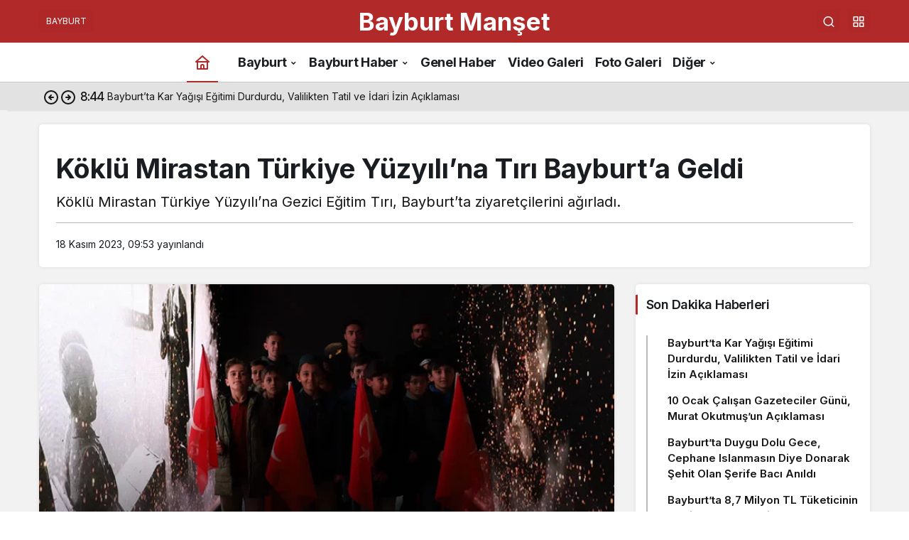

--- FILE ---
content_type: text/html; charset=UTF-8
request_url: https://www.bayburtmanset.com/koklu-mirastan-turkiye-yuzyilina-tiri-bayburta-geldi/
body_size: 22223
content:
<!doctype html>
<html lang="tr" prefix="og: http://ogp.me/ns#">
<head>
<link rel="preconnect" href="https://www.bayburtmanset.com">
<link rel="preconnect" href="https://pagead2.googlesyndication.com">
<link rel="dns-prefetch" href="//cdnjs.cloudflare.com">
<link rel="dns-prefetch" href="//www.google.com">
<link rel="dns-prefetch" href="//news.google.com">
<meta charset="UTF-8">
<meta name="viewport" content="width=device-width, initial-scale=1">
<meta http-equiv="X-UA-Compatible" content="IE=edge">
<meta name='robots' content='index, follow, max-image-preview:large, max-snippet:-1, max-video-preview:-1' />

	<!-- This site is optimized with the Yoast SEO plugin v26.7 - https://yoast.com/wordpress/plugins/seo/ -->
	<title>Köklü Mirastan Türkiye Yüzyılı’na Tırı Bayburt’a Geldi - Bayburt Manşet Haber Sitesi, Son Dakika Bayburt Haberleri, Yerel ve Güncel Haberler</title><link rel="preload" href="https://www.bayburtmanset.com/wp-content/uploads/2023/11/koklu-mirastan-turkiye-yuzyilina-tiri-bayburta-geldi.webp" as="image" fetchpriority="high"><link rel="preload" href="https://www.bayburtmanset.com/wp-content/uploads/2023/11/koklu-mirastan-turkiye-yuzyilina-tiri-bayburta-geldi1.webp" as="image" fetchpriority="high">
	<meta name="description" content="Köklü Mirastan Türkiye Yüzyılı’na Gezici Eğitim Tırı, Bayburt’ta ziyaretçilerini ağırladı." />
	<link rel="canonical" href="https://www.bayburtmanset.com/koklu-mirastan-turkiye-yuzyilina-tiri-bayburta-geldi/" />
	<meta property="og:locale" content="tr_TR" />
	<meta property="og:type" content="article" />
	<meta property="og:title" content="Köklü Mirastan Türkiye Yüzyılı’na Tırı Bayburt’a Geldi - Bayburt Manşet Haber Sitesi, Son Dakika Bayburt Haberleri, Yerel ve Güncel Haberler" />
	<meta property="og:description" content="Köklü Mirastan Türkiye Yüzyılı’na Gezici Eğitim Tırı, Bayburt’ta ziyaretçilerini ağırladı." />
	<meta property="og:url" content="https://www.bayburtmanset.com/koklu-mirastan-turkiye-yuzyilina-tiri-bayburta-geldi/" />
	<meta property="og:site_name" content="Bayburt Manşet Haber Sitesi" />
	<meta property="article:publisher" content="https://www.facebook.com/bayburtmanset" />
	<meta property="article:author" content="https://www.facebook.com/bakimerall" />
	<meta property="article:published_time" content="2023-11-18T06:53:39+00:00" />
	<meta property="article:modified_time" content="2023-11-18T08:55:31+00:00" />
	<meta property="og:image" content="https://www.bayburtmanset.com/wp-content/uploads/2023/11/koklu-mirastan-turkiye-yuzyilina-tiri-bayburta-geldi.webp" />
	<meta property="og:image:width" content="750" />
	<meta property="og:image:height" content="400" />
	<meta property="og:image:type" content="image/webp" />
	<meta name="author" content="Baki Meral" />
	<meta name="twitter:card" content="summary_large_image" />
	<meta name="twitter:creator" content="@bayburtmanset" />
	<meta name="twitter:site" content="@bayburtmanset" />
	<meta name="twitter:label1" content="Yazan:" />
	<meta name="twitter:data1" content="Baki Meral" />
	<meta name="twitter:label2" content="Tahmini okuma süresi" />
	<meta name="twitter:data2" content="2 dakika" />
	<script type="application/ld+json" class="yoast-schema-graph">{"@context":"https://schema.org","@graph":[{"@type":"Article","@id":"https://www.bayburtmanset.com/koklu-mirastan-turkiye-yuzyilina-tiri-bayburta-geldi/#article","isPartOf":{"@id":"https://www.bayburtmanset.com/koklu-mirastan-turkiye-yuzyilina-tiri-bayburta-geldi/"},"author":{"name":"Baki Meral","@id":"https://www.bayburtmanset.com/#/schema/person/d5bf7a4fba5a725cb491590cd156286a"},"headline":"Köklü Mirastan Türkiye Yüzyılı’na Tırı Bayburt’a Geldi","datePublished":"2023-11-18T06:53:39+00:00","dateModified":"2023-11-18T08:55:31+00:00","mainEntityOfPage":{"@id":"https://www.bayburtmanset.com/koklu-mirastan-turkiye-yuzyilina-tiri-bayburta-geldi/"},"wordCount":344,"commentCount":0,"publisher":{"@id":"https://www.bayburtmanset.com/#organization"},"image":{"@id":"https://www.bayburtmanset.com/koklu-mirastan-turkiye-yuzyilina-tiri-bayburta-geldi/#primaryimage"},"thumbnailUrl":"https://www.bayburtmanset.com/wp-content/uploads/2023/11/koklu-mirastan-turkiye-yuzyilina-tiri-bayburta-geldi.webp","keywords":["Gezici Eğitim Tırı","Köklü Mirastan Türkiye Yüzyılı’na"],"articleSection":["Bayburt Eğitim","Bayburt Haberleri","Manşet"],"inLanguage":"tr","potentialAction":[{"@type":"CommentAction","name":"Comment","target":["https://www.bayburtmanset.com/koklu-mirastan-turkiye-yuzyilina-tiri-bayburta-geldi/#respond"]}]},{"@type":"WebPage","@id":"https://www.bayburtmanset.com/koklu-mirastan-turkiye-yuzyilina-tiri-bayburta-geldi/","url":"https://www.bayburtmanset.com/koklu-mirastan-turkiye-yuzyilina-tiri-bayburta-geldi/","name":"Köklü Mirastan Türkiye Yüzyılı’na Tırı Bayburt’a Geldi - Bayburt Manşet Haber Sitesi, Son Dakika Bayburt Haberleri, Yerel ve Güncel Haberler","isPartOf":{"@id":"https://www.bayburtmanset.com/#website"},"primaryImageOfPage":{"@id":"https://www.bayburtmanset.com/koklu-mirastan-turkiye-yuzyilina-tiri-bayburta-geldi/#primaryimage"},"image":{"@id":"https://www.bayburtmanset.com/koklu-mirastan-turkiye-yuzyilina-tiri-bayburta-geldi/#primaryimage"},"thumbnailUrl":"https://www.bayburtmanset.com/wp-content/uploads/2023/11/koklu-mirastan-turkiye-yuzyilina-tiri-bayburta-geldi.webp","datePublished":"2023-11-18T06:53:39+00:00","dateModified":"2023-11-18T08:55:31+00:00","description":"Köklü Mirastan Türkiye Yüzyılı’na Gezici Eğitim Tırı, Bayburt’ta ziyaretçilerini ağırladı.","breadcrumb":{"@id":"https://www.bayburtmanset.com/koklu-mirastan-turkiye-yuzyilina-tiri-bayburta-geldi/#breadcrumb"},"inLanguage":"tr","potentialAction":[{"@type":"ReadAction","target":["https://www.bayburtmanset.com/koklu-mirastan-turkiye-yuzyilina-tiri-bayburta-geldi/"]}]},{"@type":"ImageObject","inLanguage":"tr","@id":"https://www.bayburtmanset.com/koklu-mirastan-turkiye-yuzyilina-tiri-bayburta-geldi/#primaryimage","url":"https://www.bayburtmanset.com/wp-content/uploads/2023/11/koklu-mirastan-turkiye-yuzyilina-tiri-bayburta-geldi.webp","contentUrl":"https://www.bayburtmanset.com/wp-content/uploads/2023/11/koklu-mirastan-turkiye-yuzyilina-tiri-bayburta-geldi.webp","width":750,"height":400,"caption":"Köklü Mirastan Türkiye Yüzyılı’na Tırı Bayburt’a Geldi"},{"@type":"BreadcrumbList","@id":"https://www.bayburtmanset.com/koklu-mirastan-turkiye-yuzyilina-tiri-bayburta-geldi/#breadcrumb","itemListElement":[{"@type":"ListItem","position":1,"name":"Bayburt Manşet","item":"https://www.bayburtmanset.com/"},{"@type":"ListItem","position":2,"name":"Köklü Mirastan Türkiye Yüzyılı’na Tırı Bayburt’a Geldi"}]},{"@type":"WebSite","@id":"https://www.bayburtmanset.com/#website","url":"https://www.bayburtmanset.com/","name":"Bayburt Manşet Haber Sitesi","description":"Bayburt Manşet haber sitesi, son dakika Bayburt haberleri, Türkiye ve Bayburt gündemi. Yerel ve Güncel haberler, video, yaşam, siyaset, teknoloji, sağlık, eğitim, kültür sanat, asayiş, spor, ekonomi, magazin haberleri ve daha fazlası.","publisher":{"@id":"https://www.bayburtmanset.com/#organization"},"alternateName":"Bayburt Manşet","potentialAction":[{"@type":"SearchAction","target":{"@type":"EntryPoint","urlTemplate":"https://www.bayburtmanset.com/?s={search_term_string}"},"query-input":{"@type":"PropertyValueSpecification","valueRequired":true,"valueName":"search_term_string"}}],"inLanguage":"tr"},{"@type":"Organization","@id":"https://www.bayburtmanset.com/#organization","name":"Bayburt Manşet Haber Sitesi","alternateName":"Bayburt Manşet","url":"https://www.bayburtmanset.com/","logo":{"@type":"ImageObject","inLanguage":"tr","@id":"https://www.bayburtmanset.com/#/schema/logo/image/","url":"https://www.bayburtmanset.com/wp-content/uploads/2024/05/favicon.webp","contentUrl":"https://www.bayburtmanset.com/wp-content/uploads/2024/05/favicon.webp","width":512,"height":512,"caption":"Bayburt Manşet Haber Sitesi"},"image":{"@id":"https://www.bayburtmanset.com/#/schema/logo/image/"},"sameAs":["https://www.facebook.com/bayburtmanset","https://x.com/bayburtmanset","https://www.instagram.com/bayburtmanset","https://www.youtube.com/@bayburtmanset","https://www.tiktok.com/@bayburtmanset"]},{"@type":"Person","@id":"https://www.bayburtmanset.com/#/schema/person/d5bf7a4fba5a725cb491590cd156286a","name":"Baki Meral","image":{"@type":"ImageObject","inLanguage":"tr","@id":"https://www.bayburtmanset.com/#/schema/person/image/","url":"https://www.bayburtmanset.com/wp-content/uploads/logo150-96x96.webp","contentUrl":"https://www.bayburtmanset.com/wp-content/uploads/logo150-96x96.webp","caption":"Baki Meral"},"description":"Bayburt manşet haber sitesinin kurucusu ve aynı zamanda haber editörlüğünü yapmakta.","sameAs":["http://www.bayburtmanset.com","https://www.facebook.com/bakimerall","https://www.instagram.com/baki_meral"],"url":"https://www.bayburtmanset.com/yazarlar/bakimeral/"}]}</script>
	<!-- / Yoast SEO plugin. -->


<style id='wp-img-auto-sizes-contain-inline-css'>
img:is([sizes=auto i],[sizes^="auto," i]){contain-intrinsic-size:3000px 1500px}
/*# sourceURL=wp-img-auto-sizes-contain-inline-css */
</style>
<style id='wp-block-library-inline-css'>
:root{--wp-block-synced-color:#7a00df;--wp-block-synced-color--rgb:122,0,223;--wp-bound-block-color:var(--wp-block-synced-color);--wp-editor-canvas-background:#ddd;--wp-admin-theme-color:#007cba;--wp-admin-theme-color--rgb:0,124,186;--wp-admin-theme-color-darker-10:#006ba1;--wp-admin-theme-color-darker-10--rgb:0,107,160.5;--wp-admin-theme-color-darker-20:#005a87;--wp-admin-theme-color-darker-20--rgb:0,90,135;--wp-admin-border-width-focus:2px}@media (min-resolution:192dpi){:root{--wp-admin-border-width-focus:1.5px}}.wp-element-button{cursor:pointer}:root .has-very-light-gray-background-color{background-color:#eee}:root .has-very-dark-gray-background-color{background-color:#313131}:root .has-very-light-gray-color{color:#eee}:root .has-very-dark-gray-color{color:#313131}:root .has-vivid-green-cyan-to-vivid-cyan-blue-gradient-background{background:linear-gradient(135deg,#00d084,#0693e3)}:root .has-purple-crush-gradient-background{background:linear-gradient(135deg,#34e2e4,#4721fb 50%,#ab1dfe)}:root .has-hazy-dawn-gradient-background{background:linear-gradient(135deg,#faaca8,#dad0ec)}:root .has-subdued-olive-gradient-background{background:linear-gradient(135deg,#fafae1,#67a671)}:root .has-atomic-cream-gradient-background{background:linear-gradient(135deg,#fdd79a,#004a59)}:root .has-nightshade-gradient-background{background:linear-gradient(135deg,#330968,#31cdcf)}:root .has-midnight-gradient-background{background:linear-gradient(135deg,#020381,#2874fc)}:root{--wp--preset--font-size--normal:16px;--wp--preset--font-size--huge:42px}.has-regular-font-size{font-size:1em}.has-larger-font-size{font-size:2.625em}.has-normal-font-size{font-size:var(--wp--preset--font-size--normal)}.has-huge-font-size{font-size:var(--wp--preset--font-size--huge)}.has-text-align-center{text-align:center}.has-text-align-left{text-align:left}.has-text-align-right{text-align:right}.has-fit-text{white-space:nowrap!important}#end-resizable-editor-section{display:none}.aligncenter{clear:both}.items-justified-left{justify-content:flex-start}.items-justified-center{justify-content:center}.items-justified-right{justify-content:flex-end}.items-justified-space-between{justify-content:space-between}.screen-reader-text{border:0;clip-path:inset(50%);height:1px;margin:-1px;overflow:hidden;padding:0;position:absolute;width:1px;word-wrap:normal!important}.screen-reader-text:focus{background-color:#ddd;clip-path:none;color:#444;display:block;font-size:1em;height:auto;left:5px;line-height:normal;padding:15px 23px 14px;text-decoration:none;top:5px;width:auto;z-index:100000}html :where(.has-border-color){border-style:solid}html :where([style*=border-top-color]){border-top-style:solid}html :where([style*=border-right-color]){border-right-style:solid}html :where([style*=border-bottom-color]){border-bottom-style:solid}html :where([style*=border-left-color]){border-left-style:solid}html :where([style*=border-width]){border-style:solid}html :where([style*=border-top-width]){border-top-style:solid}html :where([style*=border-right-width]){border-right-style:solid}html :where([style*=border-bottom-width]){border-bottom-style:solid}html :where([style*=border-left-width]){border-left-style:solid}html :where(img[class*=wp-image-]){height:auto;max-width:100%}:where(figure){margin:0 0 1em}html :where(.is-position-sticky){--wp-admin--admin-bar--position-offset:var(--wp-admin--admin-bar--height,0px)}@media screen and (max-width:600px){html :where(.is-position-sticky){--wp-admin--admin-bar--position-offset:0px}}

/*# sourceURL=wp-block-library-inline-css */
</style><style id='wp-block-heading-inline-css'>
h1:where(.wp-block-heading).has-background,h2:where(.wp-block-heading).has-background,h3:where(.wp-block-heading).has-background,h4:where(.wp-block-heading).has-background,h5:where(.wp-block-heading).has-background,h6:where(.wp-block-heading).has-background{padding:1.25em 2.375em}h1.has-text-align-left[style*=writing-mode]:where([style*=vertical-lr]),h1.has-text-align-right[style*=writing-mode]:where([style*=vertical-rl]),h2.has-text-align-left[style*=writing-mode]:where([style*=vertical-lr]),h2.has-text-align-right[style*=writing-mode]:where([style*=vertical-rl]),h3.has-text-align-left[style*=writing-mode]:where([style*=vertical-lr]),h3.has-text-align-right[style*=writing-mode]:where([style*=vertical-rl]),h4.has-text-align-left[style*=writing-mode]:where([style*=vertical-lr]),h4.has-text-align-right[style*=writing-mode]:where([style*=vertical-rl]),h5.has-text-align-left[style*=writing-mode]:where([style*=vertical-lr]),h5.has-text-align-right[style*=writing-mode]:where([style*=vertical-rl]),h6.has-text-align-left[style*=writing-mode]:where([style*=vertical-lr]),h6.has-text-align-right[style*=writing-mode]:where([style*=vertical-rl]){rotate:180deg}
/*# sourceURL=https://www.bayburtmanset.com/wp-includes/blocks/heading/style.min.css */
</style>
<style id='wp-block-image-inline-css'>
.wp-block-image>a,.wp-block-image>figure>a{display:inline-block}.wp-block-image img{box-sizing:border-box;height:auto;max-width:100%;vertical-align:bottom}@media not (prefers-reduced-motion){.wp-block-image img.hide{visibility:hidden}.wp-block-image img.show{animation:show-content-image .4s}}.wp-block-image[style*=border-radius] img,.wp-block-image[style*=border-radius]>a{border-radius:inherit}.wp-block-image.has-custom-border img{box-sizing:border-box}.wp-block-image.aligncenter{text-align:center}.wp-block-image.alignfull>a,.wp-block-image.alignwide>a{width:100%}.wp-block-image.alignfull img,.wp-block-image.alignwide img{height:auto;width:100%}.wp-block-image .aligncenter,.wp-block-image .alignleft,.wp-block-image .alignright,.wp-block-image.aligncenter,.wp-block-image.alignleft,.wp-block-image.alignright{display:table}.wp-block-image .aligncenter>figcaption,.wp-block-image .alignleft>figcaption,.wp-block-image .alignright>figcaption,.wp-block-image.aligncenter>figcaption,.wp-block-image.alignleft>figcaption,.wp-block-image.alignright>figcaption{caption-side:bottom;display:table-caption}.wp-block-image .alignleft{float:left;margin:.5em 1em .5em 0}.wp-block-image .alignright{float:right;margin:.5em 0 .5em 1em}.wp-block-image .aligncenter{margin-left:auto;margin-right:auto}.wp-block-image :where(figcaption){margin-bottom:1em;margin-top:.5em}.wp-block-image.is-style-circle-mask img{border-radius:9999px}@supports ((-webkit-mask-image:none) or (mask-image:none)) or (-webkit-mask-image:none){.wp-block-image.is-style-circle-mask img{border-radius:0;-webkit-mask-image:url('data:image/svg+xml;utf8,<svg viewBox="0 0 100 100" xmlns="http://www.w3.org/2000/svg"><circle cx="50" cy="50" r="50"/></svg>');mask-image:url('data:image/svg+xml;utf8,<svg viewBox="0 0 100 100" xmlns="http://www.w3.org/2000/svg"><circle cx="50" cy="50" r="50"/></svg>');mask-mode:alpha;-webkit-mask-position:center;mask-position:center;-webkit-mask-repeat:no-repeat;mask-repeat:no-repeat;-webkit-mask-size:contain;mask-size:contain}}:root :where(.wp-block-image.is-style-rounded img,.wp-block-image .is-style-rounded img){border-radius:9999px}.wp-block-image figure{margin:0}.wp-lightbox-container{display:flex;flex-direction:column;position:relative}.wp-lightbox-container img{cursor:zoom-in}.wp-lightbox-container img:hover+button{opacity:1}.wp-lightbox-container button{align-items:center;backdrop-filter:blur(16px) saturate(180%);background-color:#5a5a5a40;border:none;border-radius:4px;cursor:zoom-in;display:flex;height:20px;justify-content:center;opacity:0;padding:0;position:absolute;right:16px;text-align:center;top:16px;width:20px;z-index:100}@media not (prefers-reduced-motion){.wp-lightbox-container button{transition:opacity .2s ease}}.wp-lightbox-container button:focus-visible{outline:3px auto #5a5a5a40;outline:3px auto -webkit-focus-ring-color;outline-offset:3px}.wp-lightbox-container button:hover{cursor:pointer;opacity:1}.wp-lightbox-container button:focus{opacity:1}.wp-lightbox-container button:focus,.wp-lightbox-container button:hover,.wp-lightbox-container button:not(:hover):not(:active):not(.has-background){background-color:#5a5a5a40;border:none}.wp-lightbox-overlay{box-sizing:border-box;cursor:zoom-out;height:100vh;left:0;overflow:hidden;position:fixed;top:0;visibility:hidden;width:100%;z-index:100000}.wp-lightbox-overlay .close-button{align-items:center;cursor:pointer;display:flex;justify-content:center;min-height:40px;min-width:40px;padding:0;position:absolute;right:calc(env(safe-area-inset-right) + 16px);top:calc(env(safe-area-inset-top) + 16px);z-index:5000000}.wp-lightbox-overlay .close-button:focus,.wp-lightbox-overlay .close-button:hover,.wp-lightbox-overlay .close-button:not(:hover):not(:active):not(.has-background){background:none;border:none}.wp-lightbox-overlay .lightbox-image-container{height:var(--wp--lightbox-container-height);left:50%;overflow:hidden;position:absolute;top:50%;transform:translate(-50%,-50%);transform-origin:top left;width:var(--wp--lightbox-container-width);z-index:9999999999}.wp-lightbox-overlay .wp-block-image{align-items:center;box-sizing:border-box;display:flex;height:100%;justify-content:center;margin:0;position:relative;transform-origin:0 0;width:100%;z-index:3000000}.wp-lightbox-overlay .wp-block-image img{height:var(--wp--lightbox-image-height);min-height:var(--wp--lightbox-image-height);min-width:var(--wp--lightbox-image-width);width:var(--wp--lightbox-image-width)}.wp-lightbox-overlay .wp-block-image figcaption{display:none}.wp-lightbox-overlay button{background:none;border:none}.wp-lightbox-overlay .scrim{background-color:#fff;height:100%;opacity:.9;position:absolute;width:100%;z-index:2000000}.wp-lightbox-overlay.active{visibility:visible}@media not (prefers-reduced-motion){.wp-lightbox-overlay.active{animation:turn-on-visibility .25s both}.wp-lightbox-overlay.active img{animation:turn-on-visibility .35s both}.wp-lightbox-overlay.show-closing-animation:not(.active){animation:turn-off-visibility .35s both}.wp-lightbox-overlay.show-closing-animation:not(.active) img{animation:turn-off-visibility .25s both}.wp-lightbox-overlay.zoom.active{animation:none;opacity:1;visibility:visible}.wp-lightbox-overlay.zoom.active .lightbox-image-container{animation:lightbox-zoom-in .4s}.wp-lightbox-overlay.zoom.active .lightbox-image-container img{animation:none}.wp-lightbox-overlay.zoom.active .scrim{animation:turn-on-visibility .4s forwards}.wp-lightbox-overlay.zoom.show-closing-animation:not(.active){animation:none}.wp-lightbox-overlay.zoom.show-closing-animation:not(.active) .lightbox-image-container{animation:lightbox-zoom-out .4s}.wp-lightbox-overlay.zoom.show-closing-animation:not(.active) .lightbox-image-container img{animation:none}.wp-lightbox-overlay.zoom.show-closing-animation:not(.active) .scrim{animation:turn-off-visibility .4s forwards}}@keyframes show-content-image{0%{visibility:hidden}99%{visibility:hidden}to{visibility:visible}}@keyframes turn-on-visibility{0%{opacity:0}to{opacity:1}}@keyframes turn-off-visibility{0%{opacity:1;visibility:visible}99%{opacity:0;visibility:visible}to{opacity:0;visibility:hidden}}@keyframes lightbox-zoom-in{0%{transform:translate(calc((-100vw + var(--wp--lightbox-scrollbar-width))/2 + var(--wp--lightbox-initial-left-position)),calc(-50vh + var(--wp--lightbox-initial-top-position))) scale(var(--wp--lightbox-scale))}to{transform:translate(-50%,-50%) scale(1)}}@keyframes lightbox-zoom-out{0%{transform:translate(-50%,-50%) scale(1);visibility:visible}99%{visibility:visible}to{transform:translate(calc((-100vw + var(--wp--lightbox-scrollbar-width))/2 + var(--wp--lightbox-initial-left-position)),calc(-50vh + var(--wp--lightbox-initial-top-position))) scale(var(--wp--lightbox-scale));visibility:hidden}}
/*# sourceURL=https://www.bayburtmanset.com/wp-includes/blocks/image/style.min.css */
</style>
<style id='wp-block-image-theme-inline-css'>
:root :where(.wp-block-image figcaption){color:#555;font-size:13px;text-align:center}.is-dark-theme :root :where(.wp-block-image figcaption){color:#ffffffa6}.wp-block-image{margin:0 0 1em}
/*# sourceURL=https://www.bayburtmanset.com/wp-includes/blocks/image/theme.min.css */
</style>
<style id='wp-block-paragraph-inline-css'>
.is-small-text{font-size:.875em}.is-regular-text{font-size:1em}.is-large-text{font-size:2.25em}.is-larger-text{font-size:3em}.has-drop-cap:not(:focus):first-letter{float:left;font-size:8.4em;font-style:normal;font-weight:100;line-height:.68;margin:.05em .1em 0 0;text-transform:uppercase}body.rtl .has-drop-cap:not(:focus):first-letter{float:none;margin-left:.1em}p.has-drop-cap.has-background{overflow:hidden}:root :where(p.has-background){padding:1.25em 2.375em}:where(p.has-text-color:not(.has-link-color)) a{color:inherit}p.has-text-align-left[style*="writing-mode:vertical-lr"],p.has-text-align-right[style*="writing-mode:vertical-rl"]{rotate:180deg}
/*# sourceURL=https://www.bayburtmanset.com/wp-includes/blocks/paragraph/style.min.css */
</style>
<style id='wp-block-quote-inline-css'>
.wp-block-quote{box-sizing:border-box;overflow-wrap:break-word}.wp-block-quote.is-large:where(:not(.is-style-plain)),.wp-block-quote.is-style-large:where(:not(.is-style-plain)){margin-bottom:1em;padding:0 1em}.wp-block-quote.is-large:where(:not(.is-style-plain)) p,.wp-block-quote.is-style-large:where(:not(.is-style-plain)) p{font-size:1.5em;font-style:italic;line-height:1.6}.wp-block-quote.is-large:where(:not(.is-style-plain)) cite,.wp-block-quote.is-large:where(:not(.is-style-plain)) footer,.wp-block-quote.is-style-large:where(:not(.is-style-plain)) cite,.wp-block-quote.is-style-large:where(:not(.is-style-plain)) footer{font-size:1.125em;text-align:right}.wp-block-quote>cite{display:block}
/*# sourceURL=https://www.bayburtmanset.com/wp-includes/blocks/quote/style.min.css */
</style>
<style id='wp-block-quote-theme-inline-css'>
.wp-block-quote{border-left:.25em solid;margin:0 0 1.75em;padding-left:1em}.wp-block-quote cite,.wp-block-quote footer{color:currentColor;font-size:.8125em;font-style:normal;position:relative}.wp-block-quote:where(.has-text-align-right){border-left:none;border-right:.25em solid;padding-left:0;padding-right:1em}.wp-block-quote:where(.has-text-align-center){border:none;padding-left:0}.wp-block-quote.is-large,.wp-block-quote.is-style-large,.wp-block-quote:where(.is-style-plain){border:none}
/*# sourceURL=https://www.bayburtmanset.com/wp-includes/blocks/quote/theme.min.css */
</style>
<style id='wp-block-table-inline-css'>
.wp-block-table{overflow-x:auto}.wp-block-table table{border-collapse:collapse;width:100%}.wp-block-table thead{border-bottom:3px solid}.wp-block-table tfoot{border-top:3px solid}.wp-block-table td,.wp-block-table th{border:1px solid;padding:.5em}.wp-block-table .has-fixed-layout{table-layout:fixed;width:100%}.wp-block-table .has-fixed-layout td,.wp-block-table .has-fixed-layout th{word-break:break-word}.wp-block-table.aligncenter,.wp-block-table.alignleft,.wp-block-table.alignright{display:table;width:auto}.wp-block-table.aligncenter td,.wp-block-table.aligncenter th,.wp-block-table.alignleft td,.wp-block-table.alignleft th,.wp-block-table.alignright td,.wp-block-table.alignright th{word-break:break-word}.wp-block-table .has-subtle-light-gray-background-color{background-color:#f3f4f5}.wp-block-table .has-subtle-pale-green-background-color{background-color:#e9fbe5}.wp-block-table .has-subtle-pale-blue-background-color{background-color:#e7f5fe}.wp-block-table .has-subtle-pale-pink-background-color{background-color:#fcf0ef}.wp-block-table.is-style-stripes{background-color:initial;border-collapse:inherit;border-spacing:0}.wp-block-table.is-style-stripes tbody tr:nth-child(odd){background-color:#f0f0f0}.wp-block-table.is-style-stripes.has-subtle-light-gray-background-color tbody tr:nth-child(odd){background-color:#f3f4f5}.wp-block-table.is-style-stripes.has-subtle-pale-green-background-color tbody tr:nth-child(odd){background-color:#e9fbe5}.wp-block-table.is-style-stripes.has-subtle-pale-blue-background-color tbody tr:nth-child(odd){background-color:#e7f5fe}.wp-block-table.is-style-stripes.has-subtle-pale-pink-background-color tbody tr:nth-child(odd){background-color:#fcf0ef}.wp-block-table.is-style-stripes td,.wp-block-table.is-style-stripes th{border-color:#0000}.wp-block-table.is-style-stripes{border-bottom:1px solid #f0f0f0}.wp-block-table .has-border-color td,.wp-block-table .has-border-color th,.wp-block-table .has-border-color tr,.wp-block-table .has-border-color>*{border-color:inherit}.wp-block-table table[style*=border-top-color] tr:first-child,.wp-block-table table[style*=border-top-color] tr:first-child td,.wp-block-table table[style*=border-top-color] tr:first-child th,.wp-block-table table[style*=border-top-color]>*,.wp-block-table table[style*=border-top-color]>* td,.wp-block-table table[style*=border-top-color]>* th{border-top-color:inherit}.wp-block-table table[style*=border-top-color] tr:not(:first-child){border-top-color:initial}.wp-block-table table[style*=border-right-color] td:last-child,.wp-block-table table[style*=border-right-color] th,.wp-block-table table[style*=border-right-color] tr,.wp-block-table table[style*=border-right-color]>*{border-right-color:inherit}.wp-block-table table[style*=border-bottom-color] tr:last-child,.wp-block-table table[style*=border-bottom-color] tr:last-child td,.wp-block-table table[style*=border-bottom-color] tr:last-child th,.wp-block-table table[style*=border-bottom-color]>*,.wp-block-table table[style*=border-bottom-color]>* td,.wp-block-table table[style*=border-bottom-color]>* th{border-bottom-color:inherit}.wp-block-table table[style*=border-bottom-color] tr:not(:last-child){border-bottom-color:initial}.wp-block-table table[style*=border-left-color] td:first-child,.wp-block-table table[style*=border-left-color] th,.wp-block-table table[style*=border-left-color] tr,.wp-block-table table[style*=border-left-color]>*{border-left-color:inherit}.wp-block-table table[style*=border-style] td,.wp-block-table table[style*=border-style] th,.wp-block-table table[style*=border-style] tr,.wp-block-table table[style*=border-style]>*{border-style:inherit}.wp-block-table table[style*=border-width] td,.wp-block-table table[style*=border-width] th,.wp-block-table table[style*=border-width] tr,.wp-block-table table[style*=border-width]>*{border-style:inherit;border-width:inherit}
/*# sourceURL=https://www.bayburtmanset.com/wp-includes/blocks/table/style.min.css */
</style>
<style id='wp-block-table-theme-inline-css'>
.wp-block-table{margin:0 0 1em}.wp-block-table td,.wp-block-table th{word-break:normal}.wp-block-table :where(figcaption){color:#555;font-size:13px;text-align:center}.is-dark-theme .wp-block-table :where(figcaption){color:#ffffffa6}
/*# sourceURL=https://www.bayburtmanset.com/wp-includes/blocks/table/theme.min.css */
</style>

<link rel='stylesheet' id='baguettebox-css-css' href='https://www.bayburtmanset.com/wp-content/plugins/gallery-block-lightbox/dist/baguetteBox.min.css?ver=1.12.0' media='all' />
<link rel='stylesheet' id='kan_Child_style-css' href='https://www.bayburtmanset.com/wp-content/themes/kanews-child/style.css?ver=20140206' media='screen' />
<link rel='stylesheet' id='kanews-theme-css' href='https://www.bayburtmanset.com/wp-content/themes/kanews/assets/css/theme.min.css?ver=8.1' media='all' />
<style id='kanews-theme-inline-css'>
.kanews-section{overflow:hidden}html:not(.dark-mode) .site-header .header-btn-icon, html:not(.dark-mode) .header-btn, html:not(.dark-mode) .site-header button{background-color:rgba(0,0,0,0.02)}@media (min-width:992px){.site-header .site-header-top, .site-header .site-header-top .site-row{height:60px !important}.site-head-2{height:100px !important}}.site-navbar .site-navbar-nav li a{color:#1c1f22}.site-head-3 button{color:#1c1f22 !important}.site-navbar .site-navbar-nav li a{font-size:18px !important}.extra-sub .site-subheader{background-color:#e2e2e2}.extra-sub-action::after{background:linear-gradient(to right,transparent 0, #e2e2e2 100%)}@media (min-width:992px){.kanews-post-headline{}}#site-menu-block{background-color:#353535}.kanews-category-6708.kanews-category{--kan-theme-color:#dd9933 !important}.kanews-category-6819.kanews-category{--kan-theme-color:#8224e3 !important}.kanews-category-1882.kanews-category{--kan-theme-color:#00665f !important}.kanews-category-9974.kanews-category{--kan-theme-color:#b22929 !important}.kanews-category-96.kanews-category{--kan-theme-color:#424242 !important}.kanews-category-1959.kanews-category{--kan-theme-color:#003300 !important}.kanews-category-2770.kanews-category{--kan-theme-color:#036a77 !important}.kanews-category-1960.kanews-category{--kan-theme-color:#821a1a !important}.kanews-category-1961.kanews-category{--kan-theme-color:#f9ab22 !important}.kanews-category-3098.kanews-category{--kan-theme-color:#1c8200 !important}.kanews-category-1624.kanews-category{--kan-theme-color:#1e73be !important}.kanews-category-7010.kanews-category{--kan-theme-color:#a33434 !important}.kanews-category-5517.kanews-category{--kan-theme-color:#a05500 !important}.kanews-category-7011.kanews-category{--kan-theme-color:#9b51e0 !important}.kanews-category-5518.kanews-category{--kan-theme-color:#036a77 !important}.kanews-category-5521.kanews-category{--kan-theme-color:#3f51b5 !important}:root{--kan-block-radius:5px;--kan-header-radius:5px;--wp--preset--color--primary:#dd3333;--kan-theme-color:#dd3333;--wp--preset--color--primary:#b22929;--kan-theme-color:#b22929}
/*# sourceURL=kanews-theme-inline-css */
</style>
<link rel='stylesheet' id='kanews-theme-single-css' href='https://www.bayburtmanset.com/wp-content/themes/kanews/assets/css/theme-single.min.css?ver=8.1' media='all' />
<style id='kanews-theme-single-inline-css'>
@media (min-width:992px){.kanews-article-title{}}@media (min-width:992px){.kanews-article-title+p{}}@media (min-width:992px){.kanews-article-meta{}}@media (min-width:992px){.kanews-article-content li, .kanews-article-content p, .kanews-article-content{}}
/*# sourceURL=kanews-theme-single-inline-css */
</style>
<script src="https://www.bayburtmanset.com/wp-includes/js/jquery/jquery.min.js?ver=3.7.1" id="jquery-core-js"></script>
  <script src="https://cdn.onesignal.com/sdks/web/v16/OneSignalSDK.page.js" defer type="pmdelayedscript" data-cfasync="false" data-no-optimize="1" data-no-defer="1" data-no-minify="1"></script>
  <script>
          window.OneSignalDeferred = window.OneSignalDeferred || [];
          OneSignalDeferred.push(async function(OneSignal) {
            await OneSignal.init({
              appId: "4dbb25da-e275-4247-8505-b6f3ce985955",
              serviceWorkerOverrideForTypical: true,
              path: "https://www.bayburtmanset.com/wp-content/plugins/onesignal-free-web-push-notifications/sdk_files/",
              serviceWorkerParam: { scope: "/wp-content/plugins/onesignal-free-web-push-notifications/sdk_files/push/onesignal/" },
              serviceWorkerPath: "OneSignalSDKWorker.js",
            });
          });

          // Unregister the legacy OneSignal service worker to prevent scope conflicts
          if (navigator.serviceWorker) {
            navigator.serviceWorker.getRegistrations().then((registrations) => {
              // Iterate through all registered service workers
              registrations.forEach((registration) => {
                // Check the script URL to identify the specific service worker
                if (registration.active && registration.active.scriptURL.includes('OneSignalSDKWorker.js.php')) {
                  // Unregister the service worker
                  registration.unregister().then((success) => {
                    if (success) {
                      console.log('OneSignalSW: Successfully unregistered:', registration.active.scriptURL);
                    } else {
                      console.log('OneSignalSW: Failed to unregister:', registration.active.scriptURL);
                    }
                  });
                }
              });
            }).catch((error) => {
              console.error('Error fetching service worker registrations:', error);
            });
        }
        </script>
<meta name="author" content="Bayburt Manşet">
<meta name="publisher" content="Bayburt Manşet">
<script async src="https://pagead2.googlesyndication.com/pagead/js/adsbygoogle.js?client=ca-pub-2286880462917161" crossorigin="anonymous" type="pmdelayedscript" data-cfasync="false" data-no-optimize="1" data-no-defer="1" data-no-minify="1"></script><link rel="icon" href="https://www.bayburtmanset.com/wp-content/uploads/2024/05/cropped-favicon-150x150.webp" sizes="32x32" />
<link rel="icon" href="https://www.bayburtmanset.com/wp-content/uploads/2024/05/cropped-favicon.webp" sizes="192x192" />
<link rel="apple-touch-icon" href="https://www.bayburtmanset.com/wp-content/uploads/2024/05/cropped-favicon.webp" />
<meta name="msapplication-TileImage" content="https://www.bayburtmanset.com/wp-content/uploads/2024/05/cropped-favicon.webp" />
		<style id="wp-custom-css">
			.kanews-label[title="Yorum Yap"]{display: none;} .extra-sub .kanews-ticker-wrapper .kanews-ticker-heading span {display: none;} .kanews-profile-info li{display:none}.kanews-breadcrumb {display: none;}.kanews-article-content figure{display:flex;flex-wrap:wrap} .site-head-4 .header-btn {margin-left: 0px;} .site-header .site-header-top .site-header-logo .site-logo-text {font-size: 35px;letter-spacing: 0px;} .kanews-breadcrumb {margin-bottom:10px;} .kanews-slider-global .kanews-slide-content .kanews-slide-headline {line-height: 1.2; max-width: 100%;} .kanews-post-date {display:none;} .kanews-widgets-bottom .kanews-post-big .kanews-post-headline, .kanews-widgets-content .kanews-post-big .kanews-post-headline, .kanews-widgets-top .kanews-post-big .kanews-post-headline {font-size: 22px!important;font-weight: 700; line-height: 1.2!important;} #footer .site-footer-b1 { padding: 0px 0px 10px 0px;} #footer .site-social-links {padding-top: 20px; margin-bottom: 0px;} @media (max-width: 768px) { .site-header .site-header-top .site-header-logo .site-logo-text {font-size: 25px; position: inherit;}} @media (max-width: 360px) { .site-header .site-header-top .site-header-logo .site-logo-text {font-size:calc(1.9vw + 2vh); position: inherit;} #footer .site-social-links ul>li>a {width: 40px;height: 40px;line-height: 40px;}} @media (max-width: 992px) { .text-right .justify-content-end {display:none;}} ins.adsbygoogle[data-ad-status="unfilled"] {display: none !important;} .site-header .site-header-top .site-header-top-right #site-header-search #site-header-search-wrapper p {display: none;} #footer .site-footer-b1 {text-align: center;} .row.justift-content-between {display: flex;flex-wrap: nowrap;justify-content: space-between;align-items: center;} .kanews-article-action-left, .kanews-article-action-right {flex: 0 0 auto;width: auto;} .kanews-article-action-right .d-flex {justify-content: flex-end;}}		</style>
		<meta name="theme-color" content="#b22929" />
			<meta name="msapplication-navbutton-color" content="#b22929" />
			<meta name="apple-mobile-web-app-status-bar-style" content="#b22929" /></head>
<body class="wp-singular post-template-default single single-post postid-47411 single-format-standard wp-custom-logo wp-theme-kanews wp-child-theme-kanews-child css-transitions-only-after-page-load by-kanthemes category-9974 single-layout-box">
<div id="page" class="site-wrapper">
<div class="site-head site-head-4 header-btn-small header-skin-dark">
  <header id="header" class="site-header">
    <div class="site-header-wrapper">
                    
      <div class="site-header-top">
        <div class="container">
          <div class="row site-row justify-content-between align-items-center">

            <div class="col-auto col-lg-4">
              <div class="site-header-top-left d-flex align-items-center">
                
                
                <button aria-label="Menü" class="site-mobil-menu-btn hidden-desktop" data-toggle="site-mobile-menu"><svg class="icon-90deg" width="28" height="28" xmlns="http://www.w3.org/2000/svg" viewBox="0 0 24 24" id="bars"><path fill="currentColor" d="M5,12a1,1,0,0,0-1,1v8a1,1,0,0,0,2,0V13A1,1,0,0,0,5,12ZM10,2A1,1,0,0,0,9,3V21a1,1,0,0,0,2,0V3A1,1,0,0,0,10,2ZM20,16a1,1,0,0,0-1,1v4a1,1,0,0,0,2,0V17A1,1,0,0,0,20,16ZM15,8a1,1,0,0,0-1,1V21a1,1,0,0,0,2,0V9A1,1,0,0,0,15,8Z"></path></svg></button>
                                                <a href="https://www.bayburtmanset.com" class="header-btn hidden-mobile" style="background-color: rgba(0,0,0,0.02)">BAYBURT</a>                <div class="hidden-mobile"></div>
              </div>
            </div>

            <div class="col col-lg-4">
              <div class="site-header-top-center text-center">
                <div class="site-header-logo"><a class="site-logo-text" href="https://www.bayburtmanset.com/" title="Bayburt Manşet">Bayburt Manşet</a></div>              </div>
            </div>

            <div class="col-auto col-lg-4">
              <div class="site-header-top-right">
                
                                <div id="site-header-search" class="kanews-ajax-search-wrapper "> <button aria-label="Ara" class="header-btn-icon" data-toggle="site-header-search-wrapper"><i class="icon-search"></i></button>
		<div id="site-header-search-wrapper" class="is-hidden"><form role="search" method="get" class="site-header-search-form" action="https://www.bayburtmanset.com/">
		<input class="kanews-ajax-search" type="text" placeholder="Bayburt Manşet Haber Sitesi, Son Dakika Bayburt Haberleri, Yerel ve Güncel Haberler" value="" name="s" />
		<button aria-label="Ara type="submit"><span class="icon-search icon-2x"></span></button><p>Bayburt Manşet, Bayburt, Haber, Yerel, Son Dakika, Bayburt Haberler, Bayburt Haberleri, Bayburt Haber, Bayburt Haber Sitesi, Bayburt Son Dakika, Son Dakika Bayburt Haberleri</p>
		<div id="kanews-loader"></div></form><div class="kanews-popup-close-btn search-close-btn"><i class="icon-close"></i></div></div></div>                                <div class="site-header-action "><button role="button" aria-expanded="false" data-toggle="site-header-action-content" aria-label="Servisler" class="header-btn-icon"><i aria-hidden="true" class="icon-grid"></i></button><div id="site-header-action-content"><div class="site-header-action-wrapper kanews-scroll site-header-action-style2"><button data-toggle="site-header-action-content" aria-label="Kapat"><i class="icon-close"></i></button><div class="site-header-action-btn-group"><div class="onjkln2">Hızlı Erişim</div><a href="https://www.bayburtmanset.com/son-dakika/"   class="site-header-action-btn"><div class="site-header-action-btn-wrapper" style="background-color:rgb(150, 33, 33, 0.25)"><div class="site-header-action-icon bg-primary" style="background: #962121"><i class="icon-bolt"></i></div><div class="site-header-action-content"><div class="site-header-action-name">Son Dakika</div><div class="site-header-action-desc truncate truncate-2">Günün son gelişmelerine bakın.</div></div></div></a><a href="https://www.bayburtmanset.com/son-depremler/"   class="site-header-action-btn"><div class="site-header-action-btn-wrapper" style="background-color:rgb(0, 43, 18, 0.25)"><div class="site-header-action-icon bg-primary" style="background: #002b12"><i class="icon-location"></i></div><div class="site-header-action-content"><div class="site-header-action-name">Son Depremler</div><div class="site-header-action-desc truncate truncate-2">Gerçekleşen son depremler</div></div></div></a><a href="https://www.bayburtmanset.com/namaz-vakitleri/"   class="site-header-action-btn"><div class="site-header-action-btn-wrapper" style="background-color:rgb(63, 157, 204, 0.25)"><div class="site-header-action-icon bg-primary" style="background: #3f9dcc"><i class="icon-moon-fill"></i></div><div class="site-header-action-content"><div class="site-header-action-name">Namaz Vakitleri</div><div class="site-header-action-desc truncate truncate-2">Tüm iller namaz vakitleri</div></div></div></a><a href="https://www.bayburtmanset.com/hava-durumu/"   class="site-header-action-btn"><div class="site-header-action-btn-wrapper" style="background-color:rgb(32, 111, 214, 0.25)"><div class="site-header-action-icon bg-primary" style="background: #206fd6"><i class="icon-sun"></i></div><div class="site-header-action-content"><div class="site-header-action-name">Hava Durumu</div><div class="site-header-action-desc truncate truncate-2">Tüm iller hava durumu</div></div></div></a><a href="https://www.bayburtmanset.com/nobetci-eczaneler/"   class="site-header-action-btn"><div class="site-header-action-btn-wrapper" style="background-color:rgb(255, 0, 0, 0.25)"><div class="site-header-action-icon bg-primary" style="background: #ff0000"><i class="icon-moon-fill"></i></div><div class="site-header-action-content"><div class="site-header-action-name">Nöbetçi Eczaneler</div><div class="site-header-action-desc truncate truncate-2">Tüm iller nöbetçi eczanaler</div></div></div></a><a href="https://www.bayburtmanset.com/doviz-kurlari/"   class="site-header-action-btn"><div class="site-header-action-btn-wrapper" style="background-color:rgb(64, 140, 43, 0.25)"><div class="site-header-action-icon bg-primary" style="background: #408c2b"><i class="icon-money"></i></div><div class="site-header-action-content"><div class="site-header-action-name">Döviz Kurları</div><div class="site-header-action-desc truncate truncate-2">Piyasanın kalbine yakından göz atın.</div></div></div></a><a href="https://www.bayburtmanset.com/emtia/"   class="site-header-action-btn"><div class="site-header-action-btn-wrapper" style="background-color:rgb(209, 216, 4, 0.25)"><div class="site-header-action-icon bg-primary" style="background: #d1d804"><i class="icon-star"></i></div><div class="site-header-action-content"><div class="site-header-action-name">Emtia, Altın Piyasası</div><div class="site-header-action-desc truncate truncate-2">Altın piyasasında son durum!</div></div></div></a><a href="https://www.bayburtmanset.com/kripto-para-piyasalari/"   class="site-header-action-btn"><div class="site-header-action-btn-wrapper" style="background-color:rgb(181, 120, 41, 0.25)"><div class="site-header-action-icon bg-primary" style="background: #b57829"><i class="icon-bitcoin"></i></div><div class="site-header-action-content"><div class="site-header-action-name">Kripto Paralar</div><div class="site-header-action-desc truncate truncate-2">Kripto para piyasalarında son durum!</div></div></div></a><a href="https://www.bayburtmanset.com/borsa/"   class="site-header-action-btn"><div class="site-header-action-btn-wrapper" style="background-color:rgb(173, 39, 166, 0.25)"><div class="site-header-action-icon bg-primary" style="background: #ad27a6"><i class="icon-done"></i></div><div class="site-header-action-content"><div class="site-header-action-name">Borsa</div><div class="site-header-action-desc truncate truncate-2">Hisse senetlerinde son durum!</div></div></div></a><a href="https://www.bayburtmanset.com/puan-durumu/"   class="site-header-action-btn"><div class="site-header-action-btn-wrapper" style="background-color:rgb(27, 154, 186, 0.25)"><div class="site-header-action-icon bg-primary" style="background: #1b9aba"><i class="icon-standings"></i></div><div class="site-header-action-content"><div class="site-header-action-name">Puan Durumu</div><div class="site-header-action-desc truncate truncate-2">Tüm ligler puan durumu</div></div></div></a><a href="https://www.bayburtmanset.com/mac-merkezi/"   class="site-header-action-btn"><div class="site-header-action-btn-wrapper" style="background-color:rgb(201, 46, 46, 0.25)"><div class="site-header-action-icon bg-primary" style="background: #c92e2e"><i class="icon-mic"></i></div><div class="site-header-action-content"><div class="site-header-action-name">Maç Merkezi</div><div class="site-header-action-desc truncate truncate-2">Canlı maç merkezi</div></div></div></a><a href="https://www.bayburtmanset.com/gazete-mansetleri/"   class="site-header-action-btn"><div class="site-header-action-btn-wrapper" style="background-color:rgb(84, 84, 84, 0.25)"><div class="site-header-action-icon bg-primary" style="background: #545454"><i class="icon-newspaper"></i></div><div class="site-header-action-content"><div class="site-header-action-name">Gazete Manşetleri</div><div class="site-header-action-desc truncate truncate-2">Günün gazete manşetlerini inceleyin.</div></div></div></a><a href="https://www.bayburtmanset.com/yol-durumu/"   class="site-header-action-btn"><div class="site-header-action-btn-wrapper" style="background-color:rgb(86, 86, 86, 0.25)"><div class="site-header-action-icon bg-primary" style="background: #565656"><i class="icon-traffic"></i></div><div class="site-header-action-content"><div class="site-header-action-name">Yol Durumu</div><div class="site-header-action-desc truncate truncate-2">Tüm iller yol durumu</div></div></div></a><a href="https://www.bayburtmanset.com/canli-tv-izle/"   class="site-header-action-btn"><div class="site-header-action-btn-wrapper" style="background-color:rgb(39, 173, 117, 0.25)"><div class="site-header-action-icon bg-primary" style="background: #27ad75"><i class="icon-live"></i></div><div class="site-header-action-content"><div class="site-header-action-name">Canlı Tv İzle</div><div class="site-header-action-desc truncate truncate-2">Canlı TV kanalları</div></div></div></a></div></div></div></div>                                              </div>
            </div>

          </div>
        </div>
      </div>
    </div>

      </header>

  <nav id="navbar" class="site-navbar hidden-mobile navbar-skin-light">
    <div class="site-navbar-wrapper site-navbar-wrapper-fixed">
      <div class="container">
        <div class="navbar-row justify-content-center">
                      <div class="col-auto no-gutter">
              <ul class="site-navbar-nav">
              <li class="current-menu-item home-btn"><a aria-label="Ana sayfa" href="https://www.bayburtmanset.com/"><svg width="24" height="24" xmlns="http://www.w3.org/2000/svg" viewBox="0 0 24 24" id="home"><path fill="currentColor" d="M21.66,10.25l-9-8a1,1,0,0,0-1.32,0l-9,8a1,1,0,0,0-.27,1.11A1,1,0,0,0,3,12H4v9a1,1,0,0,0,1,1H19a1,1,0,0,0,1-1V12h1a1,1,0,0,0,.93-.64A1,1,0,0,0,21.66,10.25ZM13,20H11V17a1,1,0,0,1,2,0Zm5,0H15V17a3,3,0,0,0-6,0v3H6V12H18ZM5.63,10,12,4.34,18.37,10Z"></path></svg></a></li>
              </ul>
            </div>
                    <ul id="menu-ust-menu" class="site-navbar-nav"><li id="menu-item-41643" class="menu-item menu-item-type-custom menu-item-object-custom menu-item-has-children menu-item-41643"><a href="https://www.bayburtmanset.com/bayburt-tarihi/"><span>Bayburt</span></a>
<ul class="sub-menu">
	<li id="menu-item-41644" class="menu-item menu-item-type-custom menu-item-object-custom menu-item-41644"><a href="https://www.bayburtmanset.com/bayburt-tarihi/"><span>Bayburt Tarihi</span></a></li>
	<li id="menu-item-41645" class="menu-item menu-item-type-custom menu-item-object-custom menu-item-41645"><a href="https://www.bayburtmanset.com/bayburt-koyleri/"><span>Bayburt Köyleri</span></a></li>
	<li id="menu-item-41646" class="menu-item menu-item-type-custom menu-item-object-custom menu-item-41646"><a href="https://www.bayburtmanset.com/bayburt-turkuleri-barlari/"><span>Türküler ve Barlar</span></a></li>
	<li id="menu-item-41647" class="menu-item menu-item-type-custom menu-item-object-custom menu-item-41647"><a href="https://www.bayburtmanset.com/bayburt-cografi-yapi/"><span>Bayburt Coğrafi Yapı</span></a></li>
	<li id="menu-item-41648" class="menu-item menu-item-type-custom menu-item-object-custom menu-item-41648"><a href="https://www.bayburtmanset.com/bayburt-dogal-guzellikler/"><span>Doğal Güzellikler</span></a></li>
	<li id="menu-item-41649" class="menu-item menu-item-type-custom menu-item-object-custom menu-item-41649"><a href="https://www.bayburtmanset.com/bayburt-elsanatlari/"><span>Bayburt El Sanatları</span></a></li>
	<li id="menu-item-41650" class="menu-item menu-item-type-custom menu-item-object-custom menu-item-41650"><a href="https://www.bayburtmanset.com/gelenek-gorenek/"><span>Gelenek Görenek</span></a></li>
	<li id="menu-item-41651" class="menu-item menu-item-type-custom menu-item-object-custom menu-item-41651"><a href="https://www.bayburtmanset.com/bayburt-efsaneleri/"><span>Bayburt Efsaneleri</span></a></li>
	<li id="menu-item-41652" class="menu-item menu-item-type-custom menu-item-object-custom menu-item-41652"><a href="https://www.bayburtmanset.com/bayburt-nufusu/"><span>Bayburt Nüfusu</span></a></li>
	<li id="menu-item-41653" class="menu-item menu-item-type-custom menu-item-object-custom menu-item-41653"><a href="https://www.bayburtmanset.com/bayburt-ermeni-mezalimi/"><span>Ermeni Mezalimi</span></a></li>
	<li id="menu-item-41654" class="menu-item menu-item-type-custom menu-item-object-custom menu-item-41654"><a href="https://www.bayburtmanset.com/bayburt-canli-izle/"><span>Bayburt Canlı İzle</span></a></li>
	<li id="menu-item-41655" class="menu-item menu-item-type-custom menu-item-object-custom menu-item-41655"><a href="https://www.bayburtmanset.com/kaybettiklerimiz/"><span>Kaybettiklerimiz</span></a></li>
</ul>
</li>
<li id="menu-item-41656" class="menu-item menu-item-type-custom menu-item-object-custom menu-item-has-children menu-item-41656"><a href="https://www.bayburtmanset.com/bayburt-haberleri/"><span>Bayburt Haber</span></a>
<ul class="sub-menu">
	<li id="menu-item-41658" class="menu-item menu-item-type-custom menu-item-object-custom menu-item-41658"><a href="https://www.bayburtmanset.com/bayburt-haberleri/"><span>Bayburt Haberleri</span></a></li>
	<li id="menu-item-41659" class="menu-item menu-item-type-custom menu-item-object-custom menu-item-41659"><a href="https://www.bayburtmanset.com/bayburt-valiligi/"><span>Bayburt Valiliği</span></a></li>
	<li id="menu-item-41660" class="menu-item menu-item-type-custom menu-item-object-custom menu-item-41660"><a href="https://www.bayburtmanset.com/bayburt-belediyesi/"><span>Bayburt Belediyesi</span></a></li>
	<li id="menu-item-41661" class="menu-item menu-item-type-custom menu-item-object-custom menu-item-41661"><a href="https://www.bayburtmanset.com/bayburt-universitesi/"><span>Bayburt Üniversitesi</span></a></li>
	<li id="menu-item-41667" class="menu-item menu-item-type-custom menu-item-object-custom menu-item-41667"><a href="https://www.bayburtmanset.com/bayburt-muftulugu/"><span>Bayburt Müftülüğü</span></a></li>
	<li id="menu-item-41662" class="menu-item menu-item-type-custom menu-item-object-custom menu-item-41662"><a href="https://www.bayburtmanset.com/bayburt-siyaset/"><span>Bayburt Siyaset</span></a></li>
	<li id="menu-item-41663" class="menu-item menu-item-type-custom menu-item-object-custom menu-item-41663"><a href="https://www.bayburtmanset.com/bayburt-spor/"><span>Bayburt Spor</span></a></li>
	<li id="menu-item-41664" class="menu-item menu-item-type-custom menu-item-object-custom menu-item-41664"><a href="https://www.bayburtmanset.com/bayburt-tarim/"><span>Bayburt Tarım</span></a></li>
	<li id="menu-item-45754" class="menu-item menu-item-type-custom menu-item-object-custom menu-item-45754"><a href="https://www.bayburtmanset.com/bayburt-egitim/"><span>Bayburt Eğitim</span></a></li>
	<li id="menu-item-41666" class="menu-item menu-item-type-custom menu-item-object-custom menu-item-41666"><a href="https://www.bayburtmanset.com/bayburt-saglik/"><span>Bayburt Sağlık</span></a></li>
	<li id="menu-item-41670" class="menu-item menu-item-type-custom menu-item-object-custom menu-item-41670"><a href="https://www.bayburtmanset.com/bayburt-aydintepe/"><span>Bayburt Aydıntepe</span></a></li>
	<li id="menu-item-41671" class="menu-item menu-item-type-custom menu-item-object-custom menu-item-41671"><a href="https://www.bayburtmanset.com/bayburt-demirozu/"><span>Bayburt Demirözü</span></a></li>
</ul>
</li>
<li id="menu-item-48517" class="menu-item menu-item-type-custom menu-item-object-custom menu-item-48517"><a href="https://www.bayburtmanset.com/haberler/"><span>Genel Haber</span></a></li>
<li id="menu-item-41685" class="menu-item menu-item-type-custom menu-item-object-custom menu-item-41685"><a href="https://www.bayburtmanset.com/video-galeri/"><span>Video Galeri</span></a></li>
<li id="menu-item-41686" class="menu-item menu-item-type-custom menu-item-object-custom menu-item-41686"><a href="https://www.bayburtmanset.com/foto-galeri/"><span>Foto Galeri</span></a></li>
<li id="menu-item-41687" class="menu-item menu-item-type-custom menu-item-object-custom menu-item-has-children menu-item-41687"><a href="https://www.bayburtmanset.com/bayburt-testler/"><span>Diğer</span></a>
<ul class="sub-menu">
	<li id="menu-item-48520" class="menu-item menu-item-type-custom menu-item-object-custom menu-item-48520"><a href="https://www.bayburtmanset.com/kose-yazilari/"><span>Köşe Yazıları</span></a></li>
	<li id="menu-item-41688" class="menu-item menu-item-type-custom menu-item-object-custom menu-item-41688"><a href="https://www.bayburtmanset.com/bayburt-testler/"><span>Bayburt Testler</span></a></li>
	<li id="menu-item-41689" class="menu-item menu-item-type-custom menu-item-object-custom menu-item-41689"><a href="https://www.bayburtmanset.com/genel-testler/"><span>Genel Testler</span></a></li>
	<li id="menu-item-44723" class="menu-item menu-item-type-custom menu-item-object-custom menu-item-44723"><a href="https://www.bayburtmanset.com/efsaneler/"><span>Efsaneler</span></a></li>
</ul>
</li>
</ul>          
        </div>
      </div>
    </div>
  </nav>

  
      <div class="extra-sub bn-bar ">
      <div class="site-subheader">
        <div class="container">
          <div class="row site-row align-items-center">
            <div class="col-12">
              <div class="site-subheader-left">
                                <div class="kanews-ticker-wrapper col pr-0"><div class="row no-gutters"><div class="col-auto"><div class="kanews-ticker-heading"><span>Son Gelişmeler</span></div></div><div class="kanews-ticker-control col-auto"><button class="kanews-ticker-prev" aria-label="Önceki"><svg width="24" height="24" xmlns="http://www.w3.org/2000/svg" viewBox="0 0 24 24" id="arrow-circle-left"><path fill="currentColor" d="M8.29,11.29a1,1,0,0,0-.21.33,1,1,0,0,0,0,.76,1,1,0,0,0,.21.33l3,3a1,1,0,0,0,1.42-1.42L11.41,13H15a1,1,0,0,0,0-2H11.41l1.3-1.29a1,1,0,0,0,0-1.42,1,1,0,0,0-1.42,0ZM2,12A10,10,0,1,0,12,2,10,10,0,0,0,2,12Zm18,0a8,8,0,1,1-8-8A8,8,0,0,1,20,12Z"></path></svg></button><button aria-label="Sonraki" class="kanews-ticker-next"><svg width="24" height="24" xmlns="http://www.w3.org/2000/svg" viewBox="0 0 24 24" id="arrow-circle-right"><path fill="currentColor" d="M15.71,12.71a1,1,0,0,0,.21-.33,1,1,0,0,0,0-.76,1,1,0,0,0-.21-.33l-3-3a1,1,0,0,0-1.42,1.42L12.59,11H9a1,1,0,0,0,0,2h3.59l-1.3,1.29a1,1,0,0,0,0,1.42,1,1,0,0,0,1.42,0ZM22,12A10,10,0,1,0,12,22,10,10,0,0,0,22,12ZM4,12a8,8,0,1,1,8,8A8,8,0,0,1,4,12Z"></path></svg></button></div><div class="kanews-ticker col"><ul class="kanews-ticker-slider"><li><a href="https://www.bayburtmanset.com/bayburtta-kar-yagisi-egitimi-durdurdu-valilikten-tatil-ve-idari-izin-aciklamasi/"><span class="kanews-ticker-date hidden-mobile">8:44 </span> <div class="kanews-ticker-title truncate truncate-1">Bayburt’ta Kar Yağışı Eğitimi Durdurdu, Valilikten Tatil ve İdari İzin Açıklaması</div></a></li><li><a href="https://www.bayburtmanset.com/10-ocak-calisan-gazeteciler-gunu-murat-okutmusun-aciklamasi/"><span class="kanews-ticker-date hidden-mobile">22:23 </span> <div class="kanews-ticker-title truncate truncate-1">10 Ocak Çalışan Gazeteciler Günü, Murat Okutmuş’un Açıklaması</div></a></li><li><a href="https://www.bayburtmanset.com/bayburtta-duygu-dolu-gece-cephane-islanmasin-diye-donarak-sehit-olan-serife-baci-anildi/"><span class="kanews-ticker-date hidden-mobile">17:02 </span> <div class="kanews-ticker-title truncate truncate-1">Bayburt’ta Duygu Dolu Gece, Cephane Islanmasın Diye Donarak Şehit Olan Şerife Bacı Anıldı</div></a></li><li><a href="https://www.bayburtmanset.com/bayburtta-87-milyon-tl-tuketicinin-cebinde-kaldi-o-sitelerden-alisveris-yapanlar-dikkat/"><span class="kanews-ticker-date hidden-mobile">16:15 </span> <div class="kanews-ticker-title truncate truncate-1">Bayburt’ta 8,7 Milyon TL Tüketicinin Cebinde Kaldı, O Sitelerden Alışveriş Yapanlar Dikkat!</div></a></li><li><a href="https://www.bayburtmanset.com/bayburt-esnafi-sandik-basina-gidiyor-madeni-sanatkarlar-odasinda-genel-kurul-heyecani/"><span class="kanews-ticker-date hidden-mobile">15:52 </span> <div class="kanews-ticker-title truncate truncate-1">Bayburt Esnafı Sandık Başına Gidiyor, Madeni Sanatkârlar Odası’nda Genel Kurul Heyecanı!</div></a></li><li><a href="https://www.bayburtmanset.com/yargitay-son-verileri-acikladi-ak-parti-uye-sayisinda-bayburt-damgasi/"><span class="kanews-ticker-date hidden-mobile">15:41 </span> <div class="kanews-ticker-title truncate truncate-1">Yargıtay Son Verileri Açıkladı, AK Parti Üye Sayısında Bayburt Damgası</div></a></li><li><a href="https://www.bayburtmanset.com/bayburtta-dondurucu-sogukta-ic-isitan-kurtarma-her-can-bize-emanet/"><span class="kanews-ticker-date hidden-mobile">22:54 </span> <div class="kanews-ticker-title truncate truncate-1">Bayburt’ta Dondurucu Soğukta İç Isıtan Kurtarma, Her Can Bize Emanet!</div></a></li><li><a href="https://www.bayburtmanset.com/dunya-boksunda-turk-ruzgari-elif-nur-turhan-yilin-en-iyisi-odulune-aday/"><span class="kanews-ticker-date hidden-mobile">20:47 </span> <div class="kanews-ticker-title truncate truncate-1">Dünya Boksunda Türk Rüzgarı, Elif Nur Turhan Yılın En İyisi Ödülüne Aday!</div></a></li><li><a href="https://www.bayburtmanset.com/bayburtta-kis-mesaisi-basladi-35-is-makinesi-ve-50-personel-gorev-basinda/"><span class="kanews-ticker-date hidden-mobile">20:27 </span> <div class="kanews-ticker-title truncate truncate-1">Bayburt&#8217;ta Kış Mesaisi Başladı, 35 İş Makinesi ve 50 Personel Görev Başında</div></a></li><li><a href="https://www.bayburtmanset.com/bayburt-beyaza-burundu-belediye-ekiplerinden-gece-gunduz-kar-mesaisi/"><span class="kanews-ticker-date hidden-mobile">20:03 </span> <div class="kanews-ticker-title truncate truncate-1">Bayburt Beyaza Büründü: Belediye Ekiplerinden Gece Gündüz Kar Mesaisi!</div></a></li><li><a href="https://www.bayburtmanset.com/bayburt-universitesi-ciftcilerle-bulustu-aricilik-ve-sap-hastaligi-egitimi/"><span class="kanews-ticker-date hidden-mobile">19:56 </span> <div class="kanews-ticker-title truncate truncate-1">Bayburt Üniversitesi Çiftçilerle Buluştu, Arıcılık ve Şap Hastalığı Eğitimi</div></a></li><li><a href="https://www.bayburtmanset.com/elif-nur-turhan-tarih-yazdi-ibf-dunya-sampiyonu-bayburtta-coskuyla-karsilandi/"><span class="kanews-ticker-date hidden-mobile">10:35 </span> <div class="kanews-ticker-title truncate truncate-1">Elif Nur Turhan Tarih Yazdı, IBF Dünya Şampiyonu Bayburt’ta Coşkuyla Karşılandı</div></a></li><li><a href="https://www.bayburtmanset.com/bayburtta-taksi-ucretlerine-buyuk-zam-iste-yeni-indi-bindi-fiyati/"><span class="kanews-ticker-date hidden-mobile">19:10 </span> <div class="kanews-ticker-title truncate truncate-1">Bayburt’ta Taksi Ücretlerine Büyük Zam! İşte Yeni İndi-Bindi Fiyatı</div></a></li><li><a href="https://www.bayburtmanset.com/bayburt-universitesi-engel-tanimiyor-2025-yok-raporuna-damga-vuran-muthis-performans/"><span class="kanews-ticker-date hidden-mobile">15:22 </span> <div class="kanews-ticker-title truncate truncate-1">Bayburt Üniversitesi Engel Tanımıyor, 2025 YÖK Raporu’na Damga Vuran Müthiş Performans!</div></a></li><li><a href="https://www.bayburtmanset.com/bayburt-universitesine-uluslararasi-yarismada-cifte-odul-korsana-hayir-dediler/"><span class="kanews-ticker-date hidden-mobile">14:59 </span> <div class="kanews-ticker-title truncate truncate-1">Bayburt Üniversitesi’ne Uluslararası Yarışmada Çifte Ödül, Korsana Hayır Dediler!</div></a></li></ul></div></div></div>              </div>
            </div>
          </div>
        </div>
      </div>
    </div>
  </div>				<main id="main" class="site-main">
			<div class="container">
				<div class="row">
					<div class="site-main-wrapper">
						<div class="site-main-inner d-flex flex-wrap">
							
							
<div class="col-12 kgs2">
  <div class="kanews-section-box kanews-section-box-x">
    	<div class="kanews-article-header">

					<div class="kanews-banner kanews-banner-single kanews-banner-single-meta mt-0"><script async src="https://pagead2.googlesyndication.com/pagead/js/adsbygoogle.js?client=ca-pub-2286880462917161" crossorigin="anonymous" type="pmdelayedscript" data-cfasync="false" data-no-optimize="1" data-no-defer="1" data-no-minify="1"></script> <ins class="adsbygoogle" style="display:block" data-ad-client="ca-pub-2286880462917161" data-ad-slot="2113561246" data-ad-format="auto" data-full-width-responsive="true"></ins> <script> (adsbygoogle = window.adsbygoogle || []).push({}); </script></div>			<div class='kanews-breadcrumb'><ol class='d-flex align-items-center'><li><a href="https://www.bayburtmanset.com/"><span class="d-flex align-items-center g-05"><svg width="18" height="18" xmlns="http://www.w3.org/2000/svg" viewBox="0 0 24 24" id="home"><path fill="currentColor" d="M21.66,10.25l-9-8a1,1,0,0,0-1.32,0l-9,8a1,1,0,0,0-.27,1.11A1,1,0,0,0,3,12H4v9a1,1,0,0,0,1,1H19a1,1,0,0,0,1-1V12h1a1,1,0,0,0,.93-.64A1,1,0,0,0,21.66,10.25ZM13,20H11V17a1,1,0,0,1,2,0Zm5,0H15V17a3,3,0,0,0-6,0v3H6V12H18ZM5.63,10,12,4.34,18.37,10Z"></path></svg> Bayburt Manşet Haber Sitesi</span></a></li><li>
													<a class="kanews-label kanews-label-sm kanews-label-bg" href="https://www.bayburtmanset.com/bayburt-egitim/"><span>Bayburt Eğitim</span></a>
											</li><li><span>Köklü Mirastan Türkiye Yüzyılı’na Tırı Bayburt’a Geldi</span></li></ol></div>
		
					<h1 class="kanews-article-title">Köklü Mirastan Türkiye Yüzyılı’na Tırı Bayburt’a Geldi</h1>		
		
							<p>Köklü Mirastan Türkiye Yüzyılı’na Gezici Eğitim Tırı, Bayburt’ta ziyaretçilerini ağırladı.</p>
							
			<div class="kanews-article-meta">
				<div class="row justify-content-between align-items-center">
					<div class="kanews-article-meta-left col-12 col-lg">
						<div class="kanews-article-meta-left-inner d-flex">
		
																																											
														<div class="kanews-article-meta-left-text">
																																	
																	<span class="posted-on"><time class="entry-date published updated" datetime="2023-11-18T09:53:39+03:00">18 Kasım 2023, 09:53</time> yayınlandı</span>								
															</div>
						</div>
					</div>
					<div class="kanews-article-meta-right col-12 col-lg-auto">
						
																	</div>
				</div>
			</div>
					
		
	</div>
  </div>
</div>

<div class="d-flex flex-wrap">

<div class="col-12 col-lg-9 kanews-sticky kgs2 mb-1">
	<article id="post-47411" class="kanews-article kanews-section-box kanews-article-3 post-47411 post type-post status-publish format-standard has-post-thumbnail hentry category-bayburt-egitim category-bayburt-haberleri category-manset tag-gezici-egitim-tiri tag-koklu-mirastan-turkiye-yuzyilina">

    				      <div class="kanews-article-thumbnail">
			
				<img data-perfmatters-preload class="wp-post-image" src="https://www.bayburtmanset.com/wp-content/uploads/2023/11/koklu-mirastan-turkiye-yuzyilina-tiri-bayburta-geldi.webp" width="750" height="400" alt="Köklü Mirastan Türkiye Yüzyılı’na Tırı Bayburt’a Geldi" fetchpriority="high">
							</div>
			    
    

	<div class="kanews-article-action">
		<div class="row justift-content-between align-items-center">
						<div class="kanews-article-action-left flex-wrap col-12 col-lg d-flex align-items-center">
									<a class="kanews-service-link googlenews" target="_blank" rel="nofollow noopener" title="Google News ile Abone Ol" href="https://news.google.com/publications/CAAqBwgKMICTiAsw-deGAw"></a>
															</div>
						
			<div class="kanews-article-action-right col-12 col-lg-auto">
				<div class="d-flex align-items-center flex-wrap">
											<a class="kanews-label" title="Yorum Yap" href="#respond">
<svg width="24" height="24" viewBox="0 0 32 32" fill="none" xmlns="http://www.w3.org/2000/svg">
<path fill-rule="evenodd" clip-rule="evenodd" d="M7.04004 16C7.03989 19.3447 8.90259 22.4109 11.8709 23.9523C14.8392 25.4937 18.4189 25.2534 21.1546 23.3293L24.96 23.68V16C24.96 11.0516 20.9485 7.04004 16 7.04004C11.0516 7.04004 7.04004 11.0516 7.04004 16Z" stroke="currentColor" stroke-width="1.92" stroke-linecap="round" stroke-linejoin="round"/>
<path d="M12.1602 17.5998C11.63 17.5998 11.2002 18.0296 11.2002 18.5598C11.2002 19.0899 11.63 19.5198 12.1602 19.5198V17.5998ZM17.2802 19.5198C17.8104 19.5198 18.2402 19.0899 18.2402 18.5598C18.2402 18.0296 17.8104 17.5998 17.2802 17.5998V19.5198ZM12.1602 13.7598C11.63 13.7598 11.2002 14.1896 11.2002 14.7198C11.2002 15.2499 11.63 15.6798 12.1602 15.6798V13.7598ZM19.8402 15.6798C20.3704 15.6798 20.8002 15.2499 20.8002 14.7198C20.8002 14.1896 20.3704 13.7598 19.8402 13.7598V15.6798ZM12.1602 19.5198H17.2802V17.5998H12.1602V19.5198ZM12.1602 15.6798H19.8402V13.7598H12.1602V15.6798Z" fill="currentColor"/>
</svg>
<span>0</span></a>
								
					
					
					
													<div style="cursor:pointer" class="kanews-label" data-toggle="kanews-popup-share-47411"><i class="icon-share"></i> Paylaş</div>
		

	<div id="kanews-popup-share-47411" class="kanews-popup">
			<div class="kanews-popup-close" data-toggle="kanews-popup-share-47411"></div>
			<div class="kanews-popup-content">
			<div class="kanews-popup-close-btn" data-toggle="kanews-popup-share-47411"><i class="icon-close"></i></div>
				<h4 class="kanews-popup-title">Bu Yazıyı Paylaş</h4>
				<ul class="d-flex kanews-popup-share">
																									<li><a class="bg-facebook" rel="external noopener" target="_blank" href="//www.facebook.com/sharer/sharer.php?u=https://www.bayburtmanset.com/koklu-mirastan-turkiye-yuzyilina-tiri-bayburta-geldi/"><i class="icon-facebook"></i></a></li>
														
													
														
														
														
																															
															<li><a target="_blank" rel="external noopener" class="bg-twitter" href="//www.twitter.com/intent/tweet?text=Köklü Mirastan Türkiye Yüzyılı’na Tırı Bayburt’a Geldi https://www.bayburtmanset.com/koklu-mirastan-turkiye-yuzyilina-tiri-bayburta-geldi/"><i class="icon-twitter"></i></a></li>
													
														
														
														
																															
													
															<li class="hidden-desktop"><a class="bg-whatsapp" href="whatsapp://send?text=https://www.bayburtmanset.com/koklu-mirastan-turkiye-yuzyilina-tiri-bayburta-geldi/"><i class="icon-whatsapp"></i></a></li>
								<li class="hidden-mobile"><a class="bg-whatsapp" href="https://api.whatsapp.com/send?text=Köklü Mirastan Türkiye Yüzyılı’na Tırı Bayburt’a Geldi https://www.bayburtmanset.com/koklu-mirastan-turkiye-yuzyilina-tiri-bayburta-geldi/"><i class="icon-whatsapp"></i></a></li>
														
														
														
																															
													
														
														
														
															<li><a class="bg-dark kanews-native-share" title="Paylaş" onclick="doSomething()"><svg xmlns="http://www.w3.org/2000/svg" width="18" height="18" viewBox="0 0 24 24" id="icon-share"><path fill="currentColor" d="m21.707 11.293-8-8A1 1 0 0 0 12 4v3.545A11.015 11.015 0 0 0 2 18.5V20a1 1 0 0 0 1.784.62 11.456 11.456 0 0 1 7.887-4.049c.05-.006.175-.016.329-.026V20a1 1 0 0 0 1.707.707l8-8a1 1 0 0 0 0-1.414ZM14 17.586V15.5a1 1 0 0 0-1-1c-.255 0-1.296.05-1.562.085a14.005 14.005 0 0 0-7.386 2.948A9.013 9.013 0 0 1 13 9.5a1 1 0 0 0 1-1V6.414L19.586 12Z"></path></svg></a></li>
																</ul>
				<h6 class="kanews-popup-subtitle">veya linki kopyala</h6>
				<div class="kanews-copy-link">
					<input type="text" readonly="" id="input-url-47411" value="https://www.bayburtmanset.com/koklu-mirastan-turkiye-yuzyilina-tiri-bayburta-geldi/">
					<button class="kanews-label kanews-label-bg" role="tooltip" data-microtip-position="top" aria-label="Linki Kopyala" type="button" onclick="copy('input-url-47411')">Kopyala</button>
				</div>
			</div>
		</div>
	
						
																										</div>
			</div>
		</div>
	</div>
	
            <div class="kanews-prev-post-link" hidden><a href="https://www.bayburtmanset.com/2023-ekim-ayinda-bayburtta-80-konut-satisi-gerceklesti/" rel="prev"></a></div>
      		
		<div class="kanews-article-content entry-content">
      <div class="entry-content-wrapper" property="articleBody"><div class="entry-content-inner">
<p>Köklü Mirastan Türkiye Yüzyılı’na Gezici Eğitim Tırı, Bayburt’ta ziyaretçilerini ağırladı.</p>



<p>Cumhuriyetin 100<a href="https://www.bayburtmanset.com/" data-type="link" data-id="https://www.bayburtmanset.com/">.</a> yıl etkinlikleri kapsamında &#8220;Köklü Mirastan Türkiye Yüzyılı’na” temasıyla Türkiye turuna çıkan Milli Eğitim Bakanlığına ait gezici eğitim tırı, Bayburt&#8217;ta yüzlerce ziyaretçiyi ağırladı.</p>



<p>Milli Eğitim Bakanı Yusuf Tekin&#8217;in katıldığı törenle İstanbul’dan yola çıkan gezici eğitim tırı, Türkiye yolculuğuna devam ediyor. Türkiye&#8217;nin yedi bölgesinde öğrenci, öğretmen ve velilerle buluşmak için yolculuğunu sürdüren gezici eğitim tırı Bayburt’a ulaştı<a href="https://www.bayburtmanset.com/" data-type="link" data-id="https://www.bayburtmanset.com/">.</a> Bayburt Öğretmenevi park alanına konuşlandırılan tır, sabah saatlerinden itibaren ziyaretçi akınına uğradı.</p>



<p>İl Milli Eğitim Müdürü Rahmi Güney, İl Milli Eğitim Müdürlüğü yöneticileriyle birlikte gün içinde etkinlik alanını ziyaret ederek öğrencilerin dijital sergideki heyecanına ortak oldu. Köklü mirasımızın genç kuşaklara aktarılması bakımından gezici eğitim tırının önemine değinen Güney<a href="https://www.bayburtmanset.com/" data-type="link" data-id="https://www.bayburtmanset.com/">,</a> organizasyonun ara tatile denk geldiğini ve bu tesadüfün öğrenciler için keyifli bir aktiviteye dönüştüğünü belirtti. Ayrıca gezici eğitim tırını gün içinde ziyaret etmeleri için vatandaşlara çağrıda bulundu.</p>



<p>&#8220;Köklü Mirastan Türkiye Yüzyılı’na” temalı etkinlikte Türkiye Yüzyılı ve gelecek yüzyılın eğitim reformları, mapping teknolojisiyle 3 boyutlu olarak sunuldu. 4 dakika süren sunum, öğrenciler ve veliler tarafından yoğun ilgi gördü. Sunumun ardından ziyaretçilere Türk bayrağı dağıtılarak Bayburt Anadolu İmam Hatip Lisesi tarafından patlamış mısır ikram edildi.</p>



<p>Bayburt serüvenini tamamlayan gezici eğitim tırının yeni rotasında Trabzon ve Ordu illeri yer alıyor.</p>



<figure class="wp-block-image size-full"><img data-perfmatters-preload fetchpriority="high" decoding="async" width="750" height="400" src="https://www.bayburtmanset.com/wp-content/uploads/2023/11/koklu-mirastan-turkiye-yuzyilina-tiri-bayburta-geldi1.webp" alt="Köklü Mirastan Türkiye Yüzyılı’na Tırı Bayburt’a Geldi" class="wp-image-47413"></figure>



<figure class="wp-block-image size-full"><img decoding="async" width="750" height="400" src="https://www.bayburtmanset.com/wp-content/uploads/2023/11/koklu-mirastan-turkiye-yuzyilina-tiri-bayburta-geldi2.webp" alt="Köklü Mirastan Türkiye Yüzyılı’na Tırı Bayburt’a Geldi" class="wp-image-47414"/></figure>
</div></div>	<div class="kanews-banner kanews-banner-single"><script async src="https://pagead2.googlesyndication.com/pagead/js/adsbygoogle.js?client=ca-pub-2286880462917161" crossorigin="anonymous" type="pmdelayedscript" data-cfasync="false" data-no-optimize="1" data-no-defer="1" data-no-minify="1"></script> <ins class="adsbygoogle" style="display:block" data-ad-client="ca-pub-2286880462917161" data-ad-slot="2113561246" data-ad-format="auto" data-full-width-responsive="true"></ins> <script> (adsbygoogle = window.adsbygoogle || []).push({}); </script></div>    </div>

  </article>
      <div class="kanews-section-box" id="related-articles">
      <div class="kanews-section-heading kanews-section-flat-heading"><h4 class="kanews-section-headline"><span>Benzer Haberler</span></h4></div>      <div class="row equal-height">
        <div class="col-12 toinfinite">
  <div class="kanews-post-item kanews-post-list-item kanews-post-big">
    <div class="row no-gutters align-items-center">
            
		<a class="kanews-post-thumb col-12 col-lg-5" href="https://www.bayburtmanset.com/bayburtta-kar-yagisi-egitimi-durdurdu-valilikten-tatil-ve-idari-izin-aciklamasi/" aria-hidden="true" tabindex="-1">
														<img width="570" height="285" src="[data-uri]" class="attachment-kanews-post-2 size-kanews-post-2 kanews-lazy wp-post-image" alt="Bayburt’ta Kar Yağışı Eğitimi Durdurdu, Valilikten Tatil ve İdari İzin Açıklaması" decoding="async" data-sizes="auto" data-src="https://www.bayburtmanset.com/wp-content/uploads/2026/01/bayburtta-kar-yagisi-egitimi-durdurdu-valilikten-tatil-ve-idari-izin-aciklamasi-570x285.webp" />					</a>

		      <div class="kanews-post-content col">
                <span class="kanews-post-date">6 gün önce</span>        <h3 class="kanews-post-headline"><a href="https://www.bayburtmanset.com/bayburtta-kar-yagisi-egitimi-durdurdu-valilikten-tatil-ve-idari-izin-aciklamasi/" rel="bookmark">Bayburt’ta Kar Yağışı Eğitimi Durdurdu, Valilikten Tatil ve İdari İzin Açıklaması</a></h3>                  <div class="hidden-mobile"><p>Bayburt Valiliği Duyurdu: İl Genelinde Eğitime 1 Gün Ara Verildi Bayburt’ta etkili&#46;&#46;&#46;</p>
</div>
              </div>
    </div>
  </div>
</div><div class="col-12 toinfinite">
  <div class="kanews-post-item kanews-post-list-item kanews-post-big">
    <div class="row no-gutters align-items-center">
            
		<a class="kanews-post-thumb col-12 col-lg-5" href="https://www.bayburtmanset.com/10-ocak-calisan-gazeteciler-gunu-murat-okutmusun-aciklamasi/" aria-hidden="true" tabindex="-1">
														<img width="570" height="285" src="[data-uri]" class="attachment-kanews-post-2 size-kanews-post-2 kanews-lazy wp-post-image" alt="10 Ocak Çalışan Gazeteciler Günü, Murat Okutmuş’un Açıklaması" decoding="async" data-sizes="auto" data-src="https://www.bayburtmanset.com/wp-content/uploads/2026/01/10-ocak-calisan-gazeteciler-gunu-murat-okutmusun-aciklamasi-570x285.webp" />					</a>

		      <div class="kanews-post-content col">
                <span class="kanews-post-date">1 hafta önce</span>        <h3 class="kanews-post-headline"><a href="https://www.bayburtmanset.com/10-ocak-calisan-gazeteciler-gunu-murat-okutmusun-aciklamasi/" rel="bookmark">10 Ocak Çalışan Gazeteciler Günü, Murat Okutmuş’un Açıklaması</a></h3>                  <div class="hidden-mobile"><p>Bayburt Gazeteciler Cemiyeti Başkanı Okutmuş: &#8220;Gazetecilik Hakları 1961 Yılının Bile Gerisine Düştü&#8221;&#46;&#46;&#46;</p>
</div>
              </div>
    </div>
  </div>
</div><div class="col-12 toinfinite">
  <div class="kanews-post-item kanews-post-list-item kanews-post-big">
    <div class="row no-gutters align-items-center">
            
		<a class="kanews-post-thumb col-12 col-lg-5" href="https://www.bayburtmanset.com/bayburtta-duygu-dolu-gece-cephane-islanmasin-diye-donarak-sehit-olan-serife-baci-anildi/" aria-hidden="true" tabindex="-1">
														<img width="570" height="285" src="[data-uri]" class="attachment-kanews-post-2 size-kanews-post-2 kanews-lazy wp-post-image" alt="Bayburt’ta Duygu Dolu Gece, Cephane Islanmasın Diye Donarak Şehit Olan Şerife Bacı Anıldı" decoding="async" data-sizes="auto" data-src="https://www.bayburtmanset.com/wp-content/uploads/2026/01/bayburtta-duygu-dolu-gece-cephane-islanmasin-diye-donarak-sehit-olan-serife-baci-anildi-570x285.webp" />					</a>

		      <div class="kanews-post-content col">
                <span class="kanews-post-date">2 hafta önce</span>        <h3 class="kanews-post-headline"><a href="https://www.bayburtmanset.com/bayburtta-duygu-dolu-gece-cephane-islanmasin-diye-donarak-sehit-olan-serife-baci-anildi/" rel="bookmark">Bayburt’ta Duygu Dolu Gece, Cephane Islanmasın Diye Donarak Şehit Olan Şerife Bacı Anıldı</a></h3>                  <div class="hidden-mobile"><p>Kazağını Mermilerin Üstüne Örten Fedakârlık! Bayburt BAYDER’de Haftanın Konusu Şerife Bacı’ydı Bayburt&#46;&#46;&#46;</p>
</div>
              </div>
    </div>
  </div>
</div><div class="col-12 toinfinite">
  <div class="kanews-post-item kanews-post-list-item kanews-post-big">
    <div class="row no-gutters align-items-center">
            
		<a class="kanews-post-thumb col-12 col-lg-5" href="https://www.bayburtmanset.com/bayburtta-87-milyon-tl-tuketicinin-cebinde-kaldi-o-sitelerden-alisveris-yapanlar-dikkat/" aria-hidden="true" tabindex="-1">
														<img width="570" height="285" src="[data-uri]" class="attachment-kanews-post-2 size-kanews-post-2 kanews-lazy wp-post-image" alt="Bayburt’ta 8,7 Milyon TL Tüketicinin Cebinde Kaldı, O Sitelerden Alışveriş Yapanlar Dikkat!" decoding="async" data-sizes="auto" data-src="https://www.bayburtmanset.com/wp-content/uploads/2026/01/bayburtta-87-milyon-tl-tuketicinin-cebinde-kaldi-o-sitelerden-alisveris-yapanlar-dikkat-570x285.webp" />					</a>

		      <div class="kanews-post-content col">
                <span class="kanews-post-date">2 hafta önce</span>        <h3 class="kanews-post-headline"><a href="https://www.bayburtmanset.com/bayburtta-87-milyon-tl-tuketicinin-cebinde-kaldi-o-sitelerden-alisveris-yapanlar-dikkat/" rel="bookmark">Bayburt’ta 8,7 Milyon TL Tüketicinin Cebinde Kaldı, O Sitelerden Alışveriş Yapanlar Dikkat!</a></h3>                  <div class="hidden-mobile"><p>Bayburt’ta Tüketici Hakları Zirve Yaptı: 2025’te 8,7 Milyon TL Geri Alındı! Bayburt&#46;&#46;&#46;</p>
</div>
              </div>
    </div>
  </div>
</div><div class="col-12 toinfinite">
  <div class="kanews-post-item kanews-post-list-item kanews-post-big">
    <div class="row no-gutters align-items-center">
            
		<a class="kanews-post-thumb col-12 col-lg-5" href="https://www.bayburtmanset.com/bayburt-esnafi-sandik-basina-gidiyor-madeni-sanatkarlar-odasinda-genel-kurul-heyecani/" aria-hidden="true" tabindex="-1">
														<img width="570" height="285" src="[data-uri]" class="attachment-kanews-post-2 size-kanews-post-2 kanews-lazy wp-post-image" alt="Bayburt Esnafı Sandık Başına Gidiyor, Madeni Sanatkârlar Odası’nda Genel Kurul Heyecanı!" decoding="async" data-sizes="auto" data-src="https://www.bayburtmanset.com/wp-content/uploads/2026/01/bayburt-esnafi-sandik-basina-gidiyor-madeni-sanatkarlar-odasinda-genel-kurul-heyecani-570x285.webp" />					</a>

		      <div class="kanews-post-content col">
                <span class="kanews-post-date">2 hafta önce</span>        <h3 class="kanews-post-headline"><a href="https://www.bayburtmanset.com/bayburt-esnafi-sandik-basina-gidiyor-madeni-sanatkarlar-odasinda-genel-kurul-heyecani/" rel="bookmark">Bayburt Esnafı Sandık Başına Gidiyor, Madeni Sanatkârlar Odası’nda Genel Kurul Heyecanı!</a></h3>                  <div class="hidden-mobile"><p>Bayburt Madeni Sanatkârlar Esnaf Odası Genel Kurula Gidiyor: Başkan Muharrem Kahraman’dan Birlik&#46;&#46;&#46;</p>
</div>
              </div>
    </div>
  </div>
</div><div class="col-12 toinfinite">
  <div class="kanews-post-item kanews-post-list-item kanews-post-big">
    <div class="row no-gutters align-items-center">
            
		<a class="kanews-post-thumb col-12 col-lg-5" href="https://www.bayburtmanset.com/yargitay-son-verileri-acikladi-ak-parti-uye-sayisinda-bayburt-damgasi/" aria-hidden="true" tabindex="-1">
														<img width="570" height="285" src="[data-uri]" class="attachment-kanews-post-2 size-kanews-post-2 kanews-lazy wp-post-image" alt="Yargıtay Son Verileri Açıkladı, AK Parti Üye Sayısında Bayburt Damgası" decoding="async" data-sizes="auto" data-src="https://www.bayburtmanset.com/wp-content/uploads/2026/01/yargitay-son-verileri-acikladi-ak-parti-uye-sayisinda-bayburt-damgasi-570x285.webp" />					</a>

		      <div class="kanews-post-content col">
                <span class="kanews-post-date">2 hafta önce</span>        <h3 class="kanews-post-headline"><a href="https://www.bayburtmanset.com/yargitay-son-verileri-acikladi-ak-parti-uye-sayisinda-bayburt-damgasi/" rel="bookmark">Yargıtay Son Verileri Açıkladı, AK Parti Üye Sayısında Bayburt Damgası</a></h3>                  <div class="hidden-mobile"><p>AK Parti Bayburt Teşkilatı’ndan Üye Sayısında Büyük Başarı: Türkiye Genelinde 4. Sıraya&#46;&#46;&#46;</p>
</div>
              </div>
    </div>
  </div>
</div>      </div>
    </div>
    <div class="kanews-banner kanews-banner-footer-below"><script async src="https://pagead2.googlesyndication.com/pagead/js/adsbygoogle.js?client=ca-pub-2286880462917161" crossorigin="anonymous" type="pmdelayedscript" data-cfasync="false" data-no-optimize="1" data-no-defer="1" data-no-minify="1"></script> <ins class="adsbygoogle" style="display:block" data-ad-client="ca-pub-2286880462917161" data-ad-slot="2113561246" data-ad-format="auto" data-full-width-responsive="true"></ins> <script> (adsbygoogle = window.adsbygoogle || []).push({}); </script></div>	<div id="comments" class="comments-area kanews-section-box">

	<div id="respond" class="comment-respond">
		<div class="kanews-section-heading kanews-section-flat-heading"><h3 class="kanews-section-headline"><span><label>Yorum Yap</label> <small><a rel="nofollow" id="cancel-comment-reply-link" href="/koklu-mirastan-turkiye-yuzyilina-tiri-bayburta-geldi/#respond" style="display:none;">İptal</a></small></span></h3></div><form action="https://www.bayburtmanset.com/wp-comments-post.php" method="post" id="commentform" class="comment-form"><p class="comment-notes"><span id="email-notes">E-posta adresiniz yayınlanmayacak.</span> <span class="required-field-message">Gerekli alanlar <span class="required">*</span> ile işaretlenmişlerdir</span></p><div class="kanews-form bgw"><textarea class="comment-input" id="comment" name="comment" cols="45" rows="4" aria-required="true" required></textarea><label for="comment">Yorumunuz<span class="required color-danger"> *</span></label></div><div class="kanews-form bgw"><input id="author" class="comment-input" name="author" type="text" value="" size="30" aria-required='true' /><label for="author">Ad<span class="required color-danger"> *</span></label></div>
<div class="kanews-form bgw"><input id="email" class="comment-input" name="email" type="text" value="" size="30" aria-required='true' /><label for="email">E-Posta<span class="required color-danger"> *</span></label></div>
<div class="d-flex mt-2"><div class="kanews-form"><input id="wp-comment-cookies-consent" name="wp-comment-cookies-consent" value="yes" type="checkbox" required></div> <label style="margin-top: 3px" for="wp-comment-cookies-consent">Bir dahaki sefere yorum yaptığımda kullanılmak üzere adımı, e-posta adresimi ve web site adresimi bu tarayıcıya kaydet.</label></div>
<p class="form-submit"><div class="kanews-btn-group"><button name="submit" type="submit" id="submit" class="kanews-btn kanews-btn-sm">Yorum Gönder</button></div> <input type='hidden' name='comment_post_ID' value='47411' id='comment_post_ID' />
<input type='hidden' name='comment_parent' id='comment_parent' value='0' />
</p></form>	</div><!-- #respond -->
	

</div><!-- #comments -->
</div>

<div id="sidebar" class="col-12 col-lg-3 sidebar-right kanews-sticky">
	<div class="row" role="complementary">
		
		<div class="col-12"><section id="recent-posts-2" class="kanews-section widget widget_recent_entries">
		<div class="kanews-section-heading"><h3 class="kanews-section-headline"><span>Son Dakika Haberleri</span></h3></div>
		<ul>
											<li>
					<a href="https://www.bayburtmanset.com/bayburtta-kar-yagisi-egitimi-durdurdu-valilikten-tatil-ve-idari-izin-aciklamasi/">Bayburt’ta Kar Yağışı Eğitimi Durdurdu, Valilikten Tatil ve İdari İzin Açıklaması</a>
									</li>
											<li>
					<a href="https://www.bayburtmanset.com/10-ocak-calisan-gazeteciler-gunu-murat-okutmusun-aciklamasi/">10 Ocak Çalışan Gazeteciler Günü, Murat Okutmuş’un Açıklaması</a>
									</li>
											<li>
					<a href="https://www.bayburtmanset.com/bayburtta-duygu-dolu-gece-cephane-islanmasin-diye-donarak-sehit-olan-serife-baci-anildi/">Bayburt’ta Duygu Dolu Gece, Cephane Islanmasın Diye Donarak Şehit Olan Şerife Bacı Anıldı</a>
									</li>
											<li>
					<a href="https://www.bayburtmanset.com/bayburtta-87-milyon-tl-tuketicinin-cebinde-kaldi-o-sitelerden-alisveris-yapanlar-dikkat/">Bayburt’ta 8,7 Milyon TL Tüketicinin Cebinde Kaldı, O Sitelerden Alışveriş Yapanlar Dikkat!</a>
									</li>
											<li>
					<a href="https://www.bayburtmanset.com/bayburt-esnafi-sandik-basina-gidiyor-madeni-sanatkarlar-odasinda-genel-kurul-heyecani/">Bayburt Esnafı Sandık Başına Gidiyor, Madeni Sanatkârlar Odası’nda Genel Kurul Heyecanı!</a>
									</li>
											<li>
					<a href="https://www.bayburtmanset.com/yargitay-son-verileri-acikladi-ak-parti-uye-sayisinda-bayburt-damgasi/">Yargıtay Son Verileri Açıkladı, AK Parti Üye Sayısında Bayburt Damgası</a>
									</li>
											<li>
					<a href="https://www.bayburtmanset.com/bayburtta-dondurucu-sogukta-ic-isitan-kurtarma-her-can-bize-emanet/">Bayburt’ta Dondurucu Soğukta İç Isıtan Kurtarma, Her Can Bize Emanet!</a>
									</li>
											<li>
					<a href="https://www.bayburtmanset.com/dunya-boksunda-turk-ruzgari-elif-nur-turhan-yilin-en-iyisi-odulune-aday/">Dünya Boksunda Türk Rüzgarı, Elif Nur Turhan Yılın En İyisi Ödülüne Aday!</a>
									</li>
											<li>
					<a href="https://www.bayburtmanset.com/bayburtta-kis-mesaisi-basladi-35-is-makinesi-ve-50-personel-gorev-basinda/">Bayburt&#8217;ta Kış Mesaisi Başladı, 35 İş Makinesi ve 50 Personel Görev Başında</a>
									</li>
											<li>
					<a href="https://www.bayburtmanset.com/bayburt-beyaza-burundu-belediye-ekiplerinden-gece-gunduz-kar-mesaisi/">Bayburt Beyaza Büründü: Belediye Ekiplerinden Gece Gündüz Kar Mesaisi!</a>
									</li>
											<li>
					<a href="https://www.bayburtmanset.com/bayburt-universitesi-ciftcilerle-bulustu-aricilik-ve-sap-hastaligi-egitimi/">Bayburt Üniversitesi Çiftçilerle Buluştu, Arıcılık ve Şap Hastalığı Eğitimi</a>
									</li>
											<li>
					<a href="https://www.bayburtmanset.com/elif-nur-turhan-tarih-yazdi-ibf-dunya-sampiyonu-bayburtta-coskuyla-karsilandi/">Elif Nur Turhan Tarih Yazdı, IBF Dünya Şampiyonu Bayburt’ta Coşkuyla Karşılandı</a>
									</li>
											<li>
					<a href="https://www.bayburtmanset.com/bayburtta-taksi-ucretlerine-buyuk-zam-iste-yeni-indi-bindi-fiyati/">Bayburt’ta Taksi Ücretlerine Büyük Zam! İşte Yeni İndi-Bindi Fiyatı</a>
									</li>
											<li>
					<a href="https://www.bayburtmanset.com/bayburt-universitesi-engel-tanimiyor-2025-yok-raporuna-damga-vuran-muthis-performans/">Bayburt Üniversitesi Engel Tanımıyor, 2025 YÖK Raporu’na Damga Vuran Müthiş Performans!</a>
									</li>
											<li>
					<a href="https://www.bayburtmanset.com/bayburt-universitesine-uluslararasi-yarismada-cifte-odul-korsana-hayir-dediler/">Bayburt Üniversitesi’ne Uluslararası Yarışmada Çifte Ödül, Korsana Hayır Dediler!</a>
									</li>
					</ul>

		</section></div>	</div>
</div>
</div>							
						</div>
					</div>
					<div style="display:none" class="page-load-status">
						<div class="loader-ellips infinite-scroll-request">
							<svg version="1.1" id="loader-1" xmlns="http://www.w3.org/2000/svg" xmlns:xlink="http://www.w3.org/1999/xlink" x="0px" y="0px" width="40px" height="40px" viewBox="0 0 40 40" enable-background="new 0 0 40 40" xml:space="preserve"> <path opacity="0.2" fill="#000" d="M20.201,5.169c-8.254,0-14.946,6.692-14.946,14.946c0,8.255,6.692,14.946,14.946,14.946 s14.946-6.691,14.946-14.946C35.146,11.861,28.455,5.169,20.201,5.169z M20.201,31.749c-6.425,0-11.634-5.208-11.634-11.634 c0-6.425,5.209-11.634,11.634-11.634c6.425,0,11.633,5.209,11.633,11.634C31.834,26.541,26.626,31.749,20.201,31.749z"/> <path fill="#000" d="M26.013,10.047l1.654-2.866c-2.198-1.272-4.743-2.012-7.466-2.012h0v3.312h0 C22.32,8.481,24.301,9.057,26.013,10.047z"> <animateTransform attributeType="xml" attributeName="transform" type="rotate" from="0 20 20" to="360 20 20" dur="0.5s" repeatCount="indefinite"/> </path> </svg>
						</div>
						<p class="infinite-scroll-last">Daha fazla gösterilecek yazı bulunamadı!</p>
						<p class="infinite-scroll-error">Tekrar deneyiniz.</p>
					</div>
				</div>
			</div>
		</main>

	
<footer id="footer" class="site-footer  ">
  <div class="site-social-links container"><ul class="d-flex flex-wrap align-items-center justify-content-center gap-1"><li><a rel="nofollow" title="Youtube" href="https://www.youtube.com/@bayburtmanset"><i class="icon-youtube"></i></a></li><li><a rel="nofollow" title="Facebook" href="https://www.facebook.com/bayburtmanset"><i class="icon-facebook"></i></a></li><li><a rel="nofollow" title="Twitter" href="https://x.com/bayburtmanset"><i class="icon-twitter"></i></a></li><li><a rel="nofollow" title="İnstagram" href="https://www.instagram.com/bayburtmanset"><i class="icon-instagram"></i></a></li><li><a rel="nofollow" title="TikTok" href="https://www.tiktok.com/@bayburtmanset"><i class="icon-home"></i></a></li></ul></div>      <div class="site-footer-widgets">
      <div class="container">
        <div class="row">
          <div class="col-12 col-lg"><section id="text-2" class="footer-widget widget_text">			<div class="textwidget"><p><center>Bayburt Manşet haber sitesi, son dakika Bayburt haberleri, Türkiye ve Bayburt gündemi.</center></p>
<p><center>Yerel ve Güncel haberler, video, yaşam, siyaset, teknoloji, sağlık, eğitim, kültür sanat, asayiş, spor, ekonomi, magazin haberleri ve daha fazlası.</center></p>
</div>
		</section></div>        </div>
      </div>
    </div>
  
  <div class="container">
    <div class="site-footer-bottom">
      <div class="site-footer-b1 ">
        <div class="row justify-content-between flex-wrap align-items-center flex-column gap-1">
        <div class="col-12 col-lg-auto text-right d-flex flex-wrap align-items-center">
                    </div>
          <div class="col-12 col-lg-auto">
                          <div class="site-footer-copyright">
                <p class="mb-0">Bayburt Manşet - Bayburt Haber Sitesi</p>              </div>
                      </div>

          

  

        </div>
      </div>
    </div>
  </div>

</footer></div> <!-- .site-wrapper -->
		<script>
		(function() {
			var connection = navigator.connection || navigator.mozConnection || navigator.webkitConnection;
			if ( typeof connection !== 'undefined' && (/\slow-2g|2g/.test(connection.effectiveType))) {
				console.warn( 'Slow Connection Google Fonts Disabled' );
				return;
			}
			
			var fontFamilies = ['Inter:regular,500,600,700:latin&display=swap'];
						
			WebFontConfig = {
				google: {
					families: fontFamilies
				}
			};

			var wf = document.createElement('script');
			wf.src = '//ajax.googleapis.com/ajax/libs/webfont/1.6.26/webfont.js';
			wf.type = 'text/javascript';
			wf.defer = true;
			var s = document.getElementsByTagName('script')[0];
			s.parentNode.insertBefore(wf, s);
		})();
		</script>
		<script type="text/javascript">/* <![CDATA[ */ jQuery(document).ready( function() { jQuery.post( "https://www.bayburtmanset.com/wp-admin/admin-ajax.php", { action : "entry_views", _ajax_nonce : "912f8bf6ab", post_id : 47411 } ); } ); /* ]]> */</script>
<script src="https://www.bayburtmanset.com/wp-content/plugins/gallery-block-lightbox/dist/baguetteBox.min.js?ver=1.12.0" id="baguettebox-js" defer></script>
<script id="baguettebox-js-after">
window.addEventListener('load', function() {baguetteBox.run('.wp-block-gallery,:not(.wp-block-gallery)>.wp-block-image,.wp-block-media-text__media,.gallery,.wp-block-coblocks-gallery-masonry,.wp-block-coblocks-gallery-stacked,.wp-block-coblocks-gallery-collage,.wp-block-coblocks-gallery-offset,.wp-block-coblocks-gallery-stacked,.mgl-gallery,.gb-block-image',{captions:function(t){var e=t.parentElement.classList.contains("wp-block-image")||t.parentElement.classList.contains("wp-block-media-text__media")?t.parentElement.querySelector("figcaption"):t.parentElement.parentElement.querySelector("figcaption,dd");return!!e&&e.innerHTML},filter:/.+\.(gif|jpe?g|png|webp|svg|avif|heif|heic|tif?f|)($|\?)/i,ignoreClass:'no-lightbox',animation:'slideIn'});});
//# sourceURL=baguettebox-js-after
</script>
<script id="kanews-theme-js-extra">
var kan_vars = {"nonce":"f2e6946a18","isadmin":"0","isuser":"0","ajax":"https://www.bayburtmanset.com/wp-admin/admin-ajax.php","assets":"https://www.bayburtmanset.com/wp-content/themes/kanews/assets/","emptydata":"Veri al\u0131namad\u0131!","invalidapi":"API hatas\u0131","infinite_scroll":"1","weather_api":"8e1f2e20c4fde55d9a3c775cfa5e17ab","noresult":"Sonu\u00e7 bulunamad\u0131","new_tab":"0","sticky_navbar":"1","text_share":"0","right_click":"0","copy_event":"0","adblock":"0","subscribe":"0","lazy":"1","mode":"light","dark_mode":"0","like":"Be\u011fen","unlike":"Vazge\u00e7","bookmark":"Favorilerime Ekle","unbookmark":"Favorilerimden \u00c7\u0131kar","show_children":"Yan\u0131tlar\u0131 G\u00f6ster","hide_children":"Yan\u0131tlar\u0131 Gizle","pagination":"button","insights":"https://www.bayburtmanset.com/?page_id=224","gotop":"0","translate":{"days":"G\u00fcn","showless":"Daha Az G\u00f6ster","showmore":"Daha Fazla G\u00f6ster","prev":"\u00d6nceki","next":"Sonraki","expand":"Daralt","expand2":"Geni\u015flet","continue":"Devam Et","copied":"Kopyaland\u0131!","insights":"Reklams\u0131z S\u00fcr\u00fcm","right_click":"Bu sayfada sa\u011f t\u0131klama i\u015flemi yasaklanm\u0131\u015ft\u0131r.","copy_event":"Bu sayfada kopyalama i\u015flemi yasaklanm\u0131\u015ft\u0131r.","adblock_text":"Sitemize katk\u0131da bulunmak i\u00e7in l\u00fctfen reklam engelleyicinizi devred\u0131\u015f\u0131 b\u0131rak\u0131n.","adblock_title":"Reklam Engelleyicisi Tespit Edildi"}};
//# sourceURL=kanews-theme-js-extra
</script>
<script src="https://www.bayburtmanset.com/wp-content/themes/kanews/assets/js/theme.min.js?ver=8.1" id="kanews-theme-js" defer></script>
<script src="https://www.bayburtmanset.com/wp-content/themes/kanews/assets/js/sticky.min.js?ver=8.1" id="kanews-sticky-js" type="pmdelayedscript" data-cfasync="false" data-no-optimize="1" data-no-defer="1" data-no-minify="1"></script>
<script src="https://www.bayburtmanset.com/wp-content/themes/kanews/assets/js/infinite-scroll.min.js?ver=8.1" id="kanews-infinite-scroll-js" type="pmdelayedscript" data-cfasync="false" data-no-optimize="1" data-no-defer="1" data-no-minify="1"></script>
<script src="https://www.bayburtmanset.com/wp-content/themes/kanews/assets/js/ajax-search.min.js?ver=8.1" id="kanews-ajax-search-js" type="pmdelayedscript" data-cfasync="false" data-no-optimize="1" data-no-defer="1" data-no-minify="1"></script>
<script src="https://www.bayburtmanset.com/wp-content/themes/kanews/assets/js/theme-singular.min.js?ver=8.1" id="kanews-singular-js" type="pmdelayedscript" data-cfasync="false" data-no-optimize="1" data-no-defer="1" data-no-minify="1"></script>
<script src="https://www.bayburtmanset.com/wp-includes/js/comment-reply.min.js?ver=6.9" id="comment-reply-js" async data-wp-strategy="async" fetchpriority="low"></script>
<script id="perfmatters-delayed-scripts-js">(function(){window.pmDC=0;if(window.pmDT){var e=setTimeout(d,window.pmDT*1e3)}const t=["keydown","mousedown","mousemove","wheel","touchmove","touchstart","touchend"];const n={normal:[],defer:[],async:[]};const o=[];const i=[];var r=false;var a="";window.pmIsClickPending=false;t.forEach(function(e){window.addEventListener(e,d,{passive:true})});if(window.pmDC){window.addEventListener("touchstart",b,{passive:true});window.addEventListener("mousedown",b)}function d(){if(typeof e!=="undefined"){clearTimeout(e)}t.forEach(function(e){window.removeEventListener(e,d,{passive:true})});if(document.readyState==="loading"){document.addEventListener("DOMContentLoaded",s)}else{s()}}async function s(){c();u();f();m();await w(n.normal);await w(n.defer);await w(n.async);await p();document.querySelectorAll("link[data-pmdelayedstyle]").forEach(function(e){e.setAttribute("href",e.getAttribute("data-pmdelayedstyle"))});window.dispatchEvent(new Event("perfmatters-allScriptsLoaded")),E().then(()=>{h()})}function c(){let o={};function e(t,e){function n(e){return o[t].delayedEvents.indexOf(e)>=0?"perfmatters-"+e:e}if(!o[t]){o[t]={originalFunctions:{add:t.addEventListener,remove:t.removeEventListener},delayedEvents:[]};t.addEventListener=function(){arguments[0]=n(arguments[0]);o[t].originalFunctions.add.apply(t,arguments)};t.removeEventListener=function(){arguments[0]=n(arguments[0]);o[t].originalFunctions.remove.apply(t,arguments)}}o[t].delayedEvents.push(e)}function t(t,n){const e=t[n];Object.defineProperty(t,n,{get:!e?function(){}:e,set:function(e){t["perfmatters"+n]=e}})}e(document,"DOMContentLoaded");e(window,"DOMContentLoaded");e(window,"load");e(document,"readystatechange");t(document,"onreadystatechange");t(window,"onload")}function u(){let n=window.jQuery;Object.defineProperty(window,"jQuery",{get(){return n},set(t){if(t&&t.fn&&!o.includes(t)){t.fn.ready=t.fn.init.prototype.ready=function(e){if(r){e.bind(document)(t)}else{document.addEventListener("perfmatters-DOMContentLoaded",function(){e.bind(document)(t)})}};const e=t.fn.on;t.fn.on=t.fn.init.prototype.on=function(){if(this[0]===window){function t(e){e=e.split(" ");e=e.map(function(e){if(e==="load"||e.indexOf("load.")===0){return"perfmatters-jquery-load"}else{return e}});e=e.join(" ");return e}if(typeof arguments[0]=="string"||arguments[0]instanceof String){arguments[0]=t(arguments[0])}else if(typeof arguments[0]=="object"){Object.keys(arguments[0]).forEach(function(e){delete Object.assign(arguments[0],{[t(e)]:arguments[0][e]})[e]})}}return e.apply(this,arguments),this};o.push(t)}n=t}})}function f(){document.querySelectorAll("script[type=pmdelayedscript]").forEach(function(e){if(e.hasAttribute("src")){if(e.hasAttribute("defer")&&e.defer!==false){n.defer.push(e)}else if(e.hasAttribute("async")&&e.async!==false){n.async.push(e)}else{n.normal.push(e)}}else{n.normal.push(e)}})}function m(){var o=document.createDocumentFragment();[...n.normal,...n.defer,...n.async].forEach(function(e){var t=e.getAttribute("src");if(t){var n=document.createElement("link");n.href=t;if(e.getAttribute("data-perfmatters-type")=="module"){n.rel="modulepreload"}else{n.rel="preload";n.as="script"}o.appendChild(n)}});document.head.appendChild(o)}async function w(e){var t=e.shift();if(t){await l(t);return w(e)}return Promise.resolve()}async function l(t){await v();return new Promise(function(e){const n=document.createElement("script");[...t.attributes].forEach(function(e){let t=e.nodeName;if(t!=="type"){if(t==="data-perfmatters-type"){t="type"}n.setAttribute(t,e.nodeValue)}});if(t.hasAttribute("src")){n.addEventListener("load",e);n.addEventListener("error",e)}else{n.text=t.text;e()}t.parentNode.replaceChild(n,t)})}async function p(){r=true;await v();document.dispatchEvent(new Event("perfmatters-DOMContentLoaded"));await v();window.dispatchEvent(new Event("perfmatters-DOMContentLoaded"));await v();document.dispatchEvent(new Event("perfmatters-readystatechange"));await v();if(document.perfmattersonreadystatechange){document.perfmattersonreadystatechange()}await v();window.dispatchEvent(new Event("perfmatters-load"));await v();if(window.perfmattersonload){window.perfmattersonload()}await v();o.forEach(function(e){e(window).trigger("perfmatters-jquery-load")})}async function v(){return new Promise(function(e){requestAnimationFrame(e)})}function h(){window.removeEventListener("touchstart",b,{passive:true});window.removeEventListener("mousedown",b);i.forEach(e=>{if(e.target.outerHTML===a){e.target.dispatchEvent(new MouseEvent("click",{view:e.view,bubbles:true,cancelable:true}))}})}function E(){return new Promise(e=>{window.pmIsClickPending?g=e:e()})}function y(){window.pmIsClickPending=true}function g(){window.pmIsClickPending=false}function L(e){e.target.removeEventListener("click",L);C(e.target,"pm-onclick","onclick");i.push(e),e.preventDefault();e.stopPropagation();e.stopImmediatePropagation();g()}function b(e){if(e.target.tagName!=="HTML"){if(!a){a=e.target.outerHTML}window.addEventListener("touchend",A);window.addEventListener("mouseup",A);window.addEventListener("touchmove",k,{passive:true});window.addEventListener("mousemove",k);e.target.addEventListener("click",L);C(e.target,"onclick","pm-onclick");y()}}function k(e){window.removeEventListener("touchend",A);window.removeEventListener("mouseup",A);window.removeEventListener("touchmove",k,{passive:true});window.removeEventListener("mousemove",k);e.target.removeEventListener("click",L);C(e.target,"pm-onclick","onclick");g()}function A(e){window.removeEventListener("touchend",A);window.removeEventListener("mouseup",A);window.removeEventListener("touchmove",k,{passive:true});window.removeEventListener("mousemove",k)}function C(e,t,n){if(e.hasAttribute&&e.hasAttribute(t)){event.target.setAttribute(n,event.target.getAttribute(t));event.target.removeAttribute(t)}}})();</script></body>
</html>

--- FILE ---
content_type: text/css
request_url: https://www.bayburtmanset.com/wp-content/themes/kanews-child/style.css?ver=20140206
body_size: -276
content:
/*
 Theme Name:   Kanews Child
 Theme URI:    https://www.kanthemes.com/tanitim/kanews/
 Description:  Kanews Theme Child Theme
 Author:       Kan Themes
 Author URI:   https://www.kanthemes.com
 Template:     kanews
 Version:      1.0.0
 License: Kanews License
 License URI: https://www.kanthemes.com/tema/kanews/lisans/
 Text Domain:  kan-child
*/